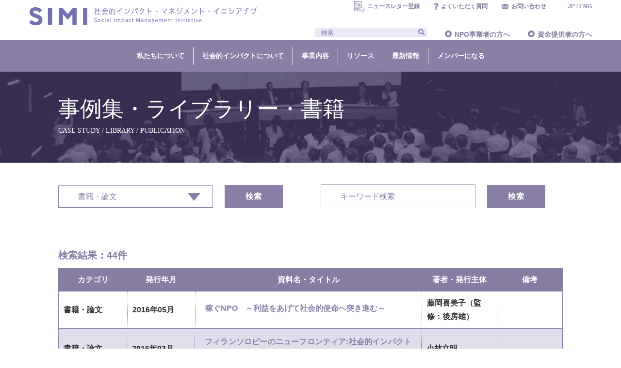

--- FILE ---
content_type: text/html; charset=UTF-8
request_url: https://simi.or.jp/case_study-cat/books_articles
body_size: 15668
content:
<!doctype html>
<html lang="ja">
<head>
<meta charset="UTF-8">
<meta name="viewport" content="width=device-width, initial-scale=1">
<title>SIMI 社会的インパクト・マネジメント・イニシアチブ</title>
<link href="https://simi.or.jp/wp-content/themes/simi/css/reset.css" rel="stylesheet" type="text/css">
<link rel="stylesheet" type="text/css" href="https://simi.or.jp/wp-content/themes/simi/css/bootstrap.min.css" />
<link rel="stylesheet" type="text/css" href="/wp-content/themes/simi/css/accordion.min.css" />
<link rel="stylesheet" type="text/css" href="https://simi.or.jp/wp-content/themes/simi/style.css?20220412" />
<link rel="stylesheet" type="text/css" href="https://simi.or.jp/wp-content/themes/simi/css/pages.css?20220107" />
<script src="//ajax.googleapis.com/ajax/libs/jquery/1.12.4/jquery.min.js"></script>
<script type="text/javascript" src="https://simi.or.jp/wp-content/themes/simi/js/bootstrap.min.js"></script>
<script type="text/javascript" src="https://simi.or.jp/wp-content/themes/simi/js/accordion.min.js"></script>
<link rel="stylesheet" href="//use.fontawesome.com/releases/v5.6.4/css/all.css">
<script>
(function(i,s,o,g,r,a,m){i['GoogleAnalyticsObject']=r;i[r]=i[r]||function(){
(i[r].q=i[r].q||[]).push(arguments)},i[r].l=1*new Date();a=s.createElement(o),
m=s.getElementsByTagName(o)[0];a.async=1;a.src=g;m.parentNode.insertBefore(a,m)
})(window,document,'script','https://www.google-analytics.com/analytics.js','ga');

ga('create', 'UA-79502525-1', 'auto');
ga('send', 'pageview');

</script>

<meta name='robots' content='max-image-preview:large' />
<link rel='dns-prefetch' href='//s.w.org' />
<link rel="alternate" type="application/rss+xml" title="SIMI 社会的インパクト・マネジメント・イニシアチブ &raquo; 書籍・論文 カテゴリー のフィード" href="https://simi.or.jp/case_study-cat/books_articles/feed" />
		<script type="text/javascript">
			window._wpemojiSettings = {"baseUrl":"https:\/\/s.w.org\/images\/core\/emoji\/13.0.1\/72x72\/","ext":".png","svgUrl":"https:\/\/s.w.org\/images\/core\/emoji\/13.0.1\/svg\/","svgExt":".svg","source":{"concatemoji":"https:\/\/simi.or.jp\/wp-includes\/js\/wp-emoji-release.min.js?ver=5.7.14"}};
			!function(e,a,t){var n,r,o,i=a.createElement("canvas"),p=i.getContext&&i.getContext("2d");function s(e,t){var a=String.fromCharCode;p.clearRect(0,0,i.width,i.height),p.fillText(a.apply(this,e),0,0);e=i.toDataURL();return p.clearRect(0,0,i.width,i.height),p.fillText(a.apply(this,t),0,0),e===i.toDataURL()}function c(e){var t=a.createElement("script");t.src=e,t.defer=t.type="text/javascript",a.getElementsByTagName("head")[0].appendChild(t)}for(o=Array("flag","emoji"),t.supports={everything:!0,everythingExceptFlag:!0},r=0;r<o.length;r++)t.supports[o[r]]=function(e){if(!p||!p.fillText)return!1;switch(p.textBaseline="top",p.font="600 32px Arial",e){case"flag":return s([127987,65039,8205,9895,65039],[127987,65039,8203,9895,65039])?!1:!s([55356,56826,55356,56819],[55356,56826,8203,55356,56819])&&!s([55356,57332,56128,56423,56128,56418,56128,56421,56128,56430,56128,56423,56128,56447],[55356,57332,8203,56128,56423,8203,56128,56418,8203,56128,56421,8203,56128,56430,8203,56128,56423,8203,56128,56447]);case"emoji":return!s([55357,56424,8205,55356,57212],[55357,56424,8203,55356,57212])}return!1}(o[r]),t.supports.everything=t.supports.everything&&t.supports[o[r]],"flag"!==o[r]&&(t.supports.everythingExceptFlag=t.supports.everythingExceptFlag&&t.supports[o[r]]);t.supports.everythingExceptFlag=t.supports.everythingExceptFlag&&!t.supports.flag,t.DOMReady=!1,t.readyCallback=function(){t.DOMReady=!0},t.supports.everything||(n=function(){t.readyCallback()},a.addEventListener?(a.addEventListener("DOMContentLoaded",n,!1),e.addEventListener("load",n,!1)):(e.attachEvent("onload",n),a.attachEvent("onreadystatechange",function(){"complete"===a.readyState&&t.readyCallback()})),(n=t.source||{}).concatemoji?c(n.concatemoji):n.wpemoji&&n.twemoji&&(c(n.twemoji),c(n.wpemoji)))}(window,document,window._wpemojiSettings);
		</script>
		<style type="text/css">
img.wp-smiley,
img.emoji {
	display: inline !important;
	border: none !important;
	box-shadow: none !important;
	height: 1em !important;
	width: 1em !important;
	margin: 0 .07em !important;
	vertical-align: -0.1em !important;
	background: none !important;
	padding: 0 !important;
}
</style>
	<link rel='stylesheet' id='wp-block-library-css'  href='https://simi.or.jp/wp-includes/css/dist/block-library/style.min.css?ver=5.7.14' type='text/css' media='all' />
<link rel='stylesheet' id='contact-form-7-css'  href='https://simi.or.jp/wp-content/plugins/contact-form-7/includes/css/styles.css?ver=5.5.6' type='text/css' media='all' />
<link rel='stylesheet' id='wpdm-fonticon-css'  href='https://simi.or.jp/wp-content/plugins/download-manager/assets/wpdm-iconfont/css/wpdm-icons.css?ver=5.7.14' type='text/css' media='all' />
<link rel='stylesheet' id='wpdm-front-css'  href='https://simi.or.jp/wp-content/plugins/download-manager/assets/css/front.min.css?ver=3.3.46' type='text/css' media='all' />
<link rel='stylesheet' id='wpdm-front-dark-css'  href='https://simi.or.jp/wp-content/plugins/download-manager/assets/css/front-dark.min.css?ver=3.3.46' type='text/css' media='all' />
<link rel='stylesheet' id='searchandfilter-css'  href='https://simi.or.jp/wp-content/plugins/search-filter/style.css?ver=1' type='text/css' media='all' />
<link rel='stylesheet' id='wp-pagenavi-css'  href='https://simi.or.jp/wp-content/plugins/wp-pagenavi/pagenavi-css.css?ver=2.70' type='text/css' media='all' />
<script type='text/javascript' src='https://simi.or.jp/wp-includes/js/jquery/jquery.min.js?ver=3.5.1' id='jquery-core-js'></script>
<script type='text/javascript' src='https://simi.or.jp/wp-includes/js/jquery/jquery-migrate.min.js?ver=3.3.2' id='jquery-migrate-js'></script>
<script type='text/javascript' src='https://simi.or.jp/wp-content/plugins/download-manager/assets/js/wpdm.min.js?ver=5.7.14' id='wpdm-frontend-js-js'></script>
<script type='text/javascript' id='wpdm-frontjs-js-extra'>
/* <![CDATA[ */
var wpdm_url = {"home":"https:\/\/simi.or.jp\/","site":"https:\/\/simi.or.jp\/","ajax":"https:\/\/simi.or.jp\/wp-admin\/admin-ajax.php"};
var wpdm_js = {"spinner":"<i class=\"wpdm-icon wpdm-sun wpdm-spin\"><\/i>","client_id":"69683b67274fe84c02647b970edb02d2"};
var wpdm_strings = {"pass_var":"\u30d1\u30b9\u30ef\u30fc\u30c9\u78ba\u8a8d\u5b8c\u4e86 !","pass_var_q":"\u30c0\u30a6\u30f3\u30ed\u30fc\u30c9\u3092\u958b\u59cb\u3059\u308b\u306b\u306f\u3001\u6b21\u306e\u30dc\u30bf\u30f3\u3092\u30af\u30ea\u30c3\u30af\u3057\u3066\u304f\u3060\u3055\u3044\u3002","start_dl":"\u30c0\u30a6\u30f3\u30ed\u30fc\u30c9\u958b\u59cb"};
/* ]]> */
</script>
<script type='text/javascript' src='https://simi.or.jp/wp-content/plugins/download-manager/assets/js/front.min.js?ver=3.3.46' id='wpdm-frontjs-js'></script>
<link rel="https://api.w.org/" href="https://simi.or.jp/wp-json/" /><link rel="alternate" type="application/json" href="https://simi.or.jp/wp-json/wp/v2/case_study-cat/350" /><link rel="EditURI" type="application/rsd+xml" title="RSD" href="https://simi.or.jp/xmlrpc.php?rsd" />
<link rel="wlwmanifest" type="application/wlwmanifest+xml" href="https://simi.or.jp/wp-includes/wlwmanifest.xml" /> 
<meta name="generator" content="WordPress 5.7.14" />
<link rel="apple-touch-icon" sizes="76x76" href="/wp-content/uploads/fbrfg/apple-touch-icon.png">
<link rel="icon" type="image/png" sizes="32x32" href="/wp-content/uploads/fbrfg/favicon-32x32.png">
<link rel="icon" type="image/png" sizes="16x16" href="/wp-content/uploads/fbrfg/favicon-16x16.png">
<link rel="manifest" href="/wp-content/uploads/fbrfg/site.webmanifest">
<link rel="shortcut icon" href="/wp-content/uploads/fbrfg/favicon.ico">
<meta name="msapplication-TileColor" content="#da532c">
<meta name="msapplication-config" content="/wp-content/uploads/fbrfg/browserconfig.xml">
<meta name="theme-color" content="#ffffff"><style>
      #top .top-header .top-header-image {
          background-image: url(https://simi.or.jp/wp-content/uploads/2025/03/TOP-banner_PC.png) !important;
      }
      @media screen and (max-width: 480px) {
          #top .top-header .top-header-image {
              background-image: url(https://simi.or.jp/wp-content/uploads/2025/03/TOP-banner_SP.png) !important;
              padding-top: 100%;
          }
      }
  </style><meta name="generator" content="WordPress Download Manager 3.3.46" />
                <style>
        /* WPDM Link Template Styles */        </style>
                <style>

            :root {
                --color-primary: #4a8eff;
                --color-primary-rgb: 74, 142, 255;
                --color-primary-hover: #5998ff;
                --color-primary-active: #3281ff;
                --clr-sec: #6c757d;
                --clr-sec-rgb: 108, 117, 125;
                --clr-sec-hover: #6c757d;
                --clr-sec-active: #6c757d;
                --color-secondary: #6c757d;
                --color-secondary-rgb: 108, 117, 125;
                --color-secondary-hover: #6c757d;
                --color-secondary-active: #6c757d;
                --color-success: #018e11;
                --color-success-rgb: 1, 142, 17;
                --color-success-hover: #0aad01;
                --color-success-active: #0c8c01;
                --color-info: #2CA8FF;
                --color-info-rgb: 44, 168, 255;
                --color-info-hover: #2CA8FF;
                --color-info-active: #2CA8FF;
                --color-warning: #FFB236;
                --color-warning-rgb: 255, 178, 54;
                --color-warning-hover: #FFB236;
                --color-warning-active: #FFB236;
                --color-danger: #ff5062;
                --color-danger-rgb: 255, 80, 98;
                --color-danger-hover: #ff5062;
                --color-danger-active: #ff5062;
                --color-green: #30b570;
                --color-blue: #0073ff;
                --color-purple: #8557D3;
                --color-red: #ff5062;
                --color-muted: rgba(69, 89, 122, 0.6);
                --wpdm-font: "Rubik", -apple-system, BlinkMacSystemFont, "Segoe UI", Roboto, Helvetica, Arial, sans-serif, "Apple Color Emoji", "Segoe UI Emoji", "Segoe UI Symbol";
            }

            .wpdm-download-link.btn.btn-primary.btn-sm {
                border-radius: 4px;
            }


        </style>
        </head>

<body data-rsssl=1 id="top" class="archive tax-case_study-cat term-books_articles term-350">

  <header>
		<div class="header-inner">
			<div class="wrap-lg space-between">
				<h1><a href="https://simi.or.jp"><img src="https://simi.or.jp/wp-content/themes/simi/images/common/logo.svg" alt="SIMI 社会的インパクト・マネジメント・イニシアチブ"></a></h1>
			<div class="inner-right">
				<ul class="nav-top">
          <li><a href="http://eepurl.com/hwIYuH" target="_target" rel="noopener">ニュースレター登録</a></li>
					<li><a href="https://simi.or.jp/faq">よくいただく質問</a></li>
					<li><a href="https://simi.or.jp/contact">お問い合わせ</a></li>
					<li><a href="/">JP</a> / <a href="https://simi.or.jp/en">ENG</a></li>
				</ul>
				<ul class="nav-under space-between">
					<li class="input-group">
            <form role="search" method="get" id="searchform" action="https://simi.or.jp/">
	<div><label class="screen-reader-text" for="s"></label>
		<input type="text" value="" name="s" id="s" placeholder="検索" class="form-control"/>
		<input type="hidden" value="slider-images" name="post_type" id="post_type">
// 		<input type="submit" id="searchsubmit" class="input-group-btn" value="" />
		<button id="src_btn" type="submit"><i class="fas fa-search"></i></button>
	</div>
</form>
					</li>
					<li><a href="https://simi.or.jp/for_npo" class="round-btn">NPO事業者の方へ</a></li>
					<li><a href="https://simi.or.jp/for_funders" class="round-btn">資金提供者の方へ</a></li>
					<!--<li><a href="https://simi.or.jp/for_company" class="round-btn">企業の方へ</a></li>-->
				</ul>
			</div>
			</div>
		</div>

		<nav class="navbar navbar-expand-lg navbar-light">

			<h1 class="nav-sp"><a href="https://simi.or.jp"><img src="https://simi.or.jp/wp-content/themes/simi/images/common/logo.svg" alt="SIMI 社会的インパクト・マネジメント・イニシアチブ"></a></h1>
		  <button class="navbar-toggler" type="button" data-toggle="collapse" data-target="#navbarNavDropdown" aria-controls="navbarNavDropdown" aria-expanded="false" aria-label="Toggle navigation">
		    <span class="navbar-toggler-icon"></span>
		  </button>
		  <div class="collapse navbar-collapse wrap space-around" id="navbarNavDropdown">
				<ul class="nav-sp navbar-nav">
					<li class="input-group nav-item">
            <form role="search" method="get" id="searchform" action="https://simi.or.jp/">
	<div><label class="screen-reader-text" for="s"></label>
		<input type="text" value="" name="s" id="s" placeholder="検索" class="form-control"/>
		<input type="hidden" value="slider-images" name="post_type" id="post_type">
// 		<input type="submit" id="searchsubmit" class="input-group-btn" value="" />
		<button id="src_btn" type="submit"><i class="fas fa-search"></i></button>
	</div>
</form>
					</li>
				</ul>

		    <ul class="navbar-nav">
					<li class="pc-logo"><a href="https://simi.or.jp"><img src="https://simi.or.jp/wp-content/themes/simi/images/common/logo_white.svg" alt="SIMI 社会的インパクト・マネジメント・イニシアチブ"></a></li>

          <li class="nav-item dropdown">
						<a class="nav-link dropdown-toggle" href="https://simi.or.jp/about" id="navbarDropdownMenuLink" role="button" data-toggle="dropdown" aria-haspopup="true" aria-expanded="false">私たちについて</a>
            <div class="dropdown-menu" aria-labelledby="navbarDropdownMenuLink">
              <a class="dropdown-item round-btn-w" href="https://simi.or.jp/about/purpose">ビジョン・設立趣旨</a>
              <a class="dropdown-item round-btn-w" href="https://simi.or.jp/about/group">団体概要</a>
              <a class="dropdown-item round-btn-w" href="https://simi.or.jp/social_impact/guidance">インパクト志向宣言</a>
              <a class="dropdown-item round-btn-w" href="https://simi.or.jp/about/achievement">事業実績</a>
            </div>
          </li>

          <li class="nav-item dropdown">
						<a class="nav-link dropdown-toggle" href="https://simi.or.jp/social_impact" id="navbarDropdownMenuLink" role="button" data-toggle="dropdown" aria-haspopup="true" aria-expanded="false">社会的インパクトについて</a>
		        <div class="dropdown-menu" aria-labelledby="navbarDropdownMenuLink">
              <a class="dropdown-item round-btn-w" href="https://simi.or.jp/social_impact/about">社会的インパクトとは</a>
		          <a class="dropdown-item round-btn-w" href="https://simi.or.jp/social_impact/management">社会的インパクト・マネジメントとは</a>
		          <a class="dropdown-item round-btn-w" href="https://simi.or.jp/social_impact/evaluation">社会的インパクト評価とは</a>
							<a class="dropdown-item round-btn-w" href="https://simi.or.jp/social_impact/investment">社会的インパクト投資とは</a>
							<a class="dropdown-item round-btn-w" href="https://simi.or.jp/social_impact/social_impact_faq">社会的インパクトFAQ</a>
              <a class="dropdown-item round-btn-w" href="https://simi.or.jp/info/1023">用語集</a>
		        </div>
		      </li>

          <li class="nav-item dropdown">
						<a class="nav-link dropdown-toggle" href="https://simi.or.jp/about/activities" id="navbarDropdownMenuLink" role="button" data-toggle="dropdown" aria-haspopup="true" aria-expanded="false">事業内容</a>
            <div class="dropdown-menu" aria-labelledby="navbarDropdownMenuLink">
              <a class="dropdown-item round-btn-w" href="https://simi.or.jp/about/activities">事業紹介</a>
              <a class="dropdown-item round-btn-w" href="https://simi.or.jp/grc/">グローバルリソースセンター（GRC）</a>
							<a class="dropdown-item round-btn-w" href="https://simi.or.jp/social_impact_day">Social Impact Day</a>
							<!-- <a class="dropdown-item round-btn-w" href="https://simi.or.jp/award">アワード</a> -->
              <a class="dropdown-item round-btn-w" href="https://simi.or.jp/support/advisor_evaluator">アドバイザー・評価者紹介</a>
              <a class="dropdown-item round-btn-w" href="https://simi.or.jp/support/training_operator">研修サービス紹介</a>
            </div>
		      </li>

          <li class="nav-item dropdown">
           <a class="nav-link dropdown-toggle" href="https://simi.or.jp/tool" id="navbarDropdownMenuLink" role="button" data-toggle="dropdown" aria-haspopup="true" aria-expanded="false">リソース</a>
           <div class="dropdown-menu" aria-labelledby="navbarDropdownMenuLink">
             <a class="dropdown-item round-btn-w" href="https://simi.or.jp/tool/practice_guide">ガイドライン</a>
             <a class="dropdown-item round-btn-w" href="https://simi.or.jp/tool/logic_model">ロジックモデル解説</a>
             <a class="dropdown-item round-btn-w" href="https://simi.or.jp/tool/outcome_indicators_db">アウトカム指標データベース</a>
			    <a class="dropdown-item round-btn-w" href="https://simi.or.jp/tool/movie">超入門シリーズ動画</a>
             <a class="dropdown-item round-btn-w" href="https://simi.or.jp/category/info-case">事例紹介</a>
             <a class="dropdown-item round-btn-w" href="https://simi.or.jp/case_studys">資料集</a>
             <a class="dropdown-item round-btn-w" href="https://simi.or.jp/tool/tool-set">PDF版資料</a>
           </div>
         </li>

         <li class="nav-item dropdown">
          <a class="nav-link dropdown-toggle" href="https://simi.or.jp/category/info-simi-news" id="navbarDropdownMenuLink" role="button" data-toggle="dropdown" aria-haspopup="true" aria-expanded="false">最新情報</a>
          <div class="dropdown-menu" aria-labelledby="navbarDropdownMenuLink">
            <a class="dropdown-item round-btn-w" href="https://simi.or.jp/category/info-simi-news">お知らせ</a>
            <a class="dropdown-item round-btn-w" href="https://simi.or.jp/impact_trend">国内・海外の潮流</a>
          </div>
        </li>

        <li class="nav-item dropdown">
					<a class="nav-link" href="https://simi.or.jp/about/member">メンバーになる</a>
		     </li>

				<ul class="nav-sp navbar-nav">
					<li class="nav-item"><a href="https://simi.or.jp/for_npo" class="nav-link">NPO事業者の方へ</a></li>
					<li class="nav-item"><a href="https://simi.or.jp/for_funders" class="nav-link">資金提供者の方へ</a></li>
					<li class="nav-item"><a href="https://simi.or.jp/for_company" class="nav-link">企業の方へ</a></li>
					<li class="nav-item"><a href="https://simi.or.jp/faq" class="nav-link">よくいただく質問</a></li>
					<li class="nav-item"><a href="https://simi.or.jp/contact" class="nav-link">お問い合わせ</a></li>
					<li class="nav-item nav-language"><a href="https://simi.or.jp" class="nav-link">日本語</a> / <a href="https://simi.or.jp/en" class="nav-link">ENGLISH</a></li>
					<!--<li class="nav-item"><a href="#" class="nav-link">会員ページ</a></li>-->
					<li class="nav-item"><a href="http://eepurl.com/hwIYuH" target="_blank" class="nav-link">ニュースレター登録</a></li>
					<li class="nav-item"><a href="#" class="nav-link">サイトマップ</a></li>
				</ul>
		  </div>
		</nav>
	</header>


<!-- ツール・アウトカム指標 -->
  

	<article class="main clp info">
    <section class="page-title">
     <div class="wrap">
      <h2>事例集・ライブラリー・書籍<span>CASE STUDY / LIBRARY / PUBLICATION</span></h2>
     </div>
    </section>

  <section class="wrap cont clp-category align-items-center">
			<div class="left-search">
				
				<form action="https://simi.or.jp" method="get" class="searchandfilter">
					<div>
						<ul>
							<li>
								<select  name='case_study-cat' id='ofcase_study-cat' class='postform' >
									<option value='0'>すべて</option>
									<option value="case_report" >事例・インパクトレポート</option><option value="reference_site" >参考サイト</option><option value="guideline" >各種ガイドライン</option><option value="books_articles" selected>書籍・論文</option><option value="research_report" >調査報告書・レポート</option>								</select></li>
								<li>
									<a href="https://simi.or.jp/case_studys" id="search-btn" class="btn_submit">検索</a>
								</li>
							</ul>
						</div>
				</form>
			</div>
			<div class="right-search">
	      <form id="form" class="" action="https://simi.or.jp/" method="get">
	        <p class="clp-input"><input class="search__txt" name="s" type="text" placeholder="キーワード検索"/></p>
	        <input type="hidden" name="post_type" value="case_study">
	        <button type="submit" class="btn_submit">検索</button>
	      </form>
	      <!-- 
				<form action="" method="post" class="searchandfilter">
					<div><input type="hidden" name="ofpost_types[]" value="case_study" /><ul><li><input type="text" name="ofsearch" placeholder="キーワード検索" value=""></li><li><input type="hidden" id="_searchandfilter_nonce" name="_searchandfilter_nonce" value="cc322c9b5b" /><input type="hidden" name="_wp_http_referer" value="/case_study-cat/books_articles" /><input type="hidden" name="ofsubmitted" value="1"><input type="submit" value="検索"></li></ul></div></form> -->
	    </div>
		</section>

		<script>
			jQuery(function($){
				var selected = '';
				$('#ofcase_study-cat').change(function(){
					var selected = $(this).val();
					console.log(selected);
					if(selected != 0){
						var url = 'https://simi.or.jp/case_study-cat/' + selected;
						$('#search-btn').attr('href', url);
					} else {
						$('#search-btn').attr('href', 'https://simi.or.jp/case_studys');
					}
				});
		// 		window.addEventListener('DOMContentLoaded', function(e){
  	// 		document.querySelector('#ofcase_study-cat').addEventListener('submit',function(e){
    // 			var t=e.target;
		// 			var url = '';
    // 			e.preventDefault();

		// 			if(selected === '0'){
		// 				var url = t.getAttribute('action')+ 'case_studys';
		// 			} else {
		// 				var url=t.getAttribute('action')+t.querySelector('select').value;
		// 				location.href=url+'&post_type=case_study';
		// 			}
  	// 	});
		// });

			})
		</script>

    <section class="wrap cont clp-list">
						<p class="clp-listItem-num">検索結果：44件</p>
     <ul class="clear">
			 <!--  -->
			         <li class="clp-listItem cat-seminar">
         <div class="clp-listItem-hd books_articles">
			 <!-- 20200606修正後 ここから-->
        <!-- <p class="clp-hd-cat"><span>カテゴリー：</span>
          <a href="https://simi.or.jp/case_study-cat/books_articles">書籍・論文</a>        </p>

        <p class="clp-hd-cat">
                  </p>

        <p class="clp-hd-tag">
                  </p> -->
        <!-- 20200606修正後 ここまで-->
          <!-- <p class="clp-hd-tag"></p> -->
         <!-- </div> -->
         <table border="0" cellspacing="0" class="pc">
					<tr class="clp-head">
            <td>カテゴリ</td>
            <td>発行年月</td>
						<td>資料名・タイトル</td>
						<td>著者・発行主体</td>
						<td>備考</td>
          </tr>
					<tr class="clp-head">
            <td>
							<a href="https://simi.or.jp/case_study-cat/books_articles">書籍・論文</a>						</td>
            <td>2016年05月</td>
						<td>
									              <div class="book-lineBox">
		                		                <p class="book-line"><a href="https://www.amazon.co.jp/%E7%A8%BC%E3%81%90NPO~%E5%88%A9%E7%9B%8A%E3%82%92%E3%81%82%E3%81%92%E3%81%A6%E7%A4%BE%E4%BC%9A%E7%9A%84%E4%BD%BF%E5%91%BD%E3%81%B8%E7%AA%81%E3%81%8D%E9%80%B2%E3%82%80~-%E8%97%A4%E5%B2%A1-%E5%96%9C%E7%BE%8E%E5%AD%90/dp/4778203224" target="_blank" rel="nofollow">稼ぐNPO　～利益をあげて社会的使命へ突き進む～</a></p>
		                		              </div>
		           							 						</td>
						<td>
              藤岡喜美子（監修：後房雄）						</td>
						<td>
													</td>
          </tr>
         </table>

				 <table border="0" cellspacing="0" class="sp">
					<tr>
						<td>カテゴリー</td>
            <td>
							<a href="https://simi.or.jp/case_study-cat/books_articles">書籍・論文</a>						</td>
					</tr>
					<tr>
						<td>発行年月</td>
            <td>2016年05月</td>
					</tr>
					<tr>
						<td>資料名・タイトル</td>
						<td>
									              <div class="book-lineBox">
		                		                <p class="book-line"><a href="https://www.amazon.co.jp/%E7%A8%BC%E3%81%90NPO~%E5%88%A9%E7%9B%8A%E3%82%92%E3%81%82%E3%81%92%E3%81%A6%E7%A4%BE%E4%BC%9A%E7%9A%84%E4%BD%BF%E5%91%BD%E3%81%B8%E7%AA%81%E3%81%8D%E9%80%B2%E3%82%80~-%E8%97%A4%E5%B2%A1-%E5%96%9C%E7%BE%8E%E5%AD%90/dp/4778203224" target="_blank" rel="nofollow">稼ぐNPO　～利益をあげて社会的使命へ突き進む～</a></p>
		                		              </div>
		           							 						</td>
					</tr>
					<tr>
						<td>著者・発行主体</td>
						<td>
              藤岡喜美子（監修：後房雄）						</td>
					</tr>
					<tr>
						<td>備考</td>
						<td>
													</td>
          </tr>
         </table>
				 </div>
        </li>
			        <li class="clp-listItem cat-seminar">
         <div class="clp-listItem-hd books_articles">
			 <!-- 20200606修正後 ここから-->
        <!-- <p class="clp-hd-cat"><span>カテゴリー：</span>
          <a href="https://simi.or.jp/case_study-cat/books_articles">書籍・論文</a>        </p>

        <p class="clp-hd-cat">
          <span>分類：</span><a href="https://simi.or.jp/library_field/lib-book">書籍</a>        </p>

        <p class="clp-hd-tag">
                  </p> -->
        <!-- 20200606修正後 ここまで-->
          <!-- <p class="clp-hd-tag"></p> -->
         <!-- </div> -->
         <table border="0" cellspacing="0" class="pc">
					<tr class="clp-head">
            <td>カテゴリ</td>
            <td>発行年月</td>
						<td>資料名・タイトル</td>
						<td>著者・発行主体</td>
						<td>備考</td>
          </tr>
					<tr class="clp-head">
            <td>
							<a href="https://simi.or.jp/case_study-cat/books_articles">書籍・論文</a>						</td>
            <td>2016年03月</td>
						<td>
									              <div class="book-lineBox">
		                		                <p class="book-line"><a href="https://www.amazon.co.jp/%E3%83%95%E3%82%A3%E3%83%A9%E3%83%B3%E3%82%BD%E3%83%AD%E3%83%94%E3%83%BC%E3%81%AE%E3%83%8B%E3%83%A5%E3%83%BC%E3%83%95%E3%83%AD%E3%83%B3%E3%83%86%E3%82%A3%E3%82%A2-%E7%A4%BE%E4%BC%9A%E7%9A%84%E3%82%A4%E3%83%B3%E3%83%91%E3%82%AF%E3%83%88%E6%8A%95%E8%B3%87%E3%81%AE%E6%96%B0%E3%81%9F%E3%81%AA%E6%89%8B%E6%B3%95%E3%81%A8%E8%AA%B2%E9%A1%8C-L%E3%83%BBM%E3%83%BB%E3%82%B5%E3%83%A9%E3%83%A2%E3%83%B3/dp/4623074455?ie=UTF8&dpID=419kWP5c1%2BL&dpSrc=sims&preST=_AC_UL160_SR109%2C160_&refRID=1P60WE1CRS24596PPMTV&ref_=pd_sim_14_2" target="_blank" rel="nofollow">フィランソロピーのニューフロンティア:社会的インパクト投資の新たな手法と課題</a></p>
		                		              </div>
		           							 						</td>
						<td>
              小林立明						</td>
						<td>
													</td>
          </tr>
         </table>

				 <table border="0" cellspacing="0" class="sp">
					<tr>
						<td>カテゴリー</td>
            <td>
							<a href="https://simi.or.jp/case_study-cat/books_articles">書籍・論文</a>						</td>
					</tr>
					<tr>
						<td>発行年月</td>
            <td>2016年03月</td>
					</tr>
					<tr>
						<td>資料名・タイトル</td>
						<td>
									              <div class="book-lineBox">
		                		                <p class="book-line"><a href="https://www.amazon.co.jp/%E3%83%95%E3%82%A3%E3%83%A9%E3%83%B3%E3%82%BD%E3%83%AD%E3%83%94%E3%83%BC%E3%81%AE%E3%83%8B%E3%83%A5%E3%83%BC%E3%83%95%E3%83%AD%E3%83%B3%E3%83%86%E3%82%A3%E3%82%A2-%E7%A4%BE%E4%BC%9A%E7%9A%84%E3%82%A4%E3%83%B3%E3%83%91%E3%82%AF%E3%83%88%E6%8A%95%E8%B3%87%E3%81%AE%E6%96%B0%E3%81%9F%E3%81%AA%E6%89%8B%E6%B3%95%E3%81%A8%E8%AA%B2%E9%A1%8C-L%E3%83%BBM%E3%83%BB%E3%82%B5%E3%83%A9%E3%83%A2%E3%83%B3/dp/4623074455?ie=UTF8&dpID=419kWP5c1%2BL&dpSrc=sims&preST=_AC_UL160_SR109%2C160_&refRID=1P60WE1CRS24596PPMTV&ref_=pd_sim_14_2" target="_blank" rel="nofollow">フィランソロピーのニューフロンティア:社会的インパクト投資の新たな手法と課題</a></p>
		                		              </div>
		           							 						</td>
					</tr>
					<tr>
						<td>著者・発行主体</td>
						<td>
              小林立明						</td>
					</tr>
					<tr>
						<td>備考</td>
						<td>
													</td>
          </tr>
         </table>
				 </div>
        </li>
			        <li class="clp-listItem cat-seminar">
         <div class="clp-listItem-hd books_articles">
			 <!-- 20200606修正後 ここから-->
        <!-- <p class="clp-hd-cat"><span>カテゴリー：</span>
          <a href="https://simi.or.jp/case_study-cat/books_articles">書籍・論文</a>        </p>

        <p class="clp-hd-cat">
          <span>分類：</span><a href="https://simi.or.jp/library_field/lib-book">書籍</a>        </p>

        <p class="clp-hd-tag">
                  </p> -->
        <!-- 20200606修正後 ここまで-->
          <!-- <p class="clp-hd-tag"></p> -->
         <!-- </div> -->
         <table border="0" cellspacing="0" class="pc">
					<tr class="clp-head">
            <td>カテゴリ</td>
            <td>発行年月</td>
						<td>資料名・タイトル</td>
						<td>著者・発行主体</td>
						<td>備考</td>
          </tr>
					<tr class="clp-head">
            <td>
							<a href="https://simi.or.jp/case_study-cat/books_articles">書籍・論文</a>						</td>
            <td>2015年10月</td>
						<td>
									              <div class="book-lineBox">
		                		                <p class="book-line"><a href="https://www.amazon.co.jp/%E7%A4%BE%E4%BC%9A%E7%9A%84%E3%82%A4%E3%83%B3%E3%83%91%E3%82%AF%E3%83%88%E3%81%A8%E3%81%AF%E4%BD%95%E3%81%8B%E2%80%95%E2%80%95%E7%A4%BE%E4%BC%9A%E5%A4%89%E9%9D%A9%E3%81%AE%E3%81%9F%E3%82%81%E3%81%AE%E6%8A%95%E8%B3%87%E3%83%BB%E8%A9%95%E4%BE%A1%E3%83%BB%E4%BA%8B%E6%A5%AD%E6%88%A6%E7%95%A5%E3%82%AC%E3%82%A4%E3%83%89-%E3%83%9E%E3%83%BC%E3%82%AF%E3%83%BBJ%E3%83%BB%E3%82%A8%E3%83%97%E3%82%B9%E3%82%BF%E3%82%A4%E3%83%B3/dp/4862762077?ie=UTF8&*Version*=1&*entries*=0" target="_blank" rel="nofollow">社会的インパクトとは何か――社会変革のための投資・評価・事業戦略ガイド</a></p>
		                		              </div>
		           							 						</td>
						<td>
              （監修）鵜尾雅隆、鴨崎貴泰						</td>
						<td>
													</td>
          </tr>
         </table>

				 <table border="0" cellspacing="0" class="sp">
					<tr>
						<td>カテゴリー</td>
            <td>
							<a href="https://simi.or.jp/case_study-cat/books_articles">書籍・論文</a>						</td>
					</tr>
					<tr>
						<td>発行年月</td>
            <td>2015年10月</td>
					</tr>
					<tr>
						<td>資料名・タイトル</td>
						<td>
									              <div class="book-lineBox">
		                		                <p class="book-line"><a href="https://www.amazon.co.jp/%E7%A4%BE%E4%BC%9A%E7%9A%84%E3%82%A4%E3%83%B3%E3%83%91%E3%82%AF%E3%83%88%E3%81%A8%E3%81%AF%E4%BD%95%E3%81%8B%E2%80%95%E2%80%95%E7%A4%BE%E4%BC%9A%E5%A4%89%E9%9D%A9%E3%81%AE%E3%81%9F%E3%82%81%E3%81%AE%E6%8A%95%E8%B3%87%E3%83%BB%E8%A9%95%E4%BE%A1%E3%83%BB%E4%BA%8B%E6%A5%AD%E6%88%A6%E7%95%A5%E3%82%AC%E3%82%A4%E3%83%89-%E3%83%9E%E3%83%BC%E3%82%AF%E3%83%BBJ%E3%83%BB%E3%82%A8%E3%83%97%E3%82%B9%E3%82%BF%E3%82%A4%E3%83%B3/dp/4862762077?ie=UTF8&*Version*=1&*entries*=0" target="_blank" rel="nofollow">社会的インパクトとは何か――社会変革のための投資・評価・事業戦略ガイド</a></p>
		                		              </div>
		           							 						</td>
					</tr>
					<tr>
						<td>著者・発行主体</td>
						<td>
              （監修）鵜尾雅隆、鴨崎貴泰						</td>
					</tr>
					<tr>
						<td>備考</td>
						<td>
													</td>
          </tr>
         </table>
				 </div>
        </li>
			        <li class="clp-listItem cat-seminar">
         <div class="clp-listItem-hd books_articles">
			 <!-- 20200606修正後 ここから-->
        <!-- <p class="clp-hd-cat"><span>カテゴリー：</span>
          <a href="https://simi.or.jp/case_study-cat/books_articles">書籍・論文</a>        </p>

        <p class="clp-hd-cat">
          <span>分類：</span><a href="https://simi.or.jp/library_field/lib-book">書籍</a>        </p>

        <p class="clp-hd-tag">
                  </p> -->
        <!-- 20200606修正後 ここまで-->
          <!-- <p class="clp-hd-tag"></p> -->
         <!-- </div> -->
         <table border="0" cellspacing="0" class="pc">
					<tr class="clp-head">
            <td>カテゴリ</td>
            <td>発行年月</td>
						<td>資料名・タイトル</td>
						<td>著者・発行主体</td>
						<td>備考</td>
          </tr>
					<tr class="clp-head">
            <td>
							<a href="https://simi.or.jp/case_study-cat/books_articles">書籍・論文</a>						</td>
            <td>2014年12月</td>
						<td>
									              <div class="book-lineBox">
		                		                <p class="book-line"><a href="https://www.amazon.co.jp/%E7%A4%BE%E4%BC%9A%E3%82%A4%E3%83%8E%E3%83%99%E3%83%BC%E3%82%B7%E3%83%A7%E3%83%B3%E3%81%AE%E7%A7%91%E5%AD%A6-%E6%94%BF%E7%AD%96%E3%83%9E%E3%83%BC%E3%82%B1%E3%83%86%E3%82%A3%E3%83%B3%E3%82%B0%E3%83%BBSROI%E3%83%BB%E8%A8%8E%E8%AB%96%E5%9E%8B%E4%B8%96%E8%AB%96%E8%AA%BF%E6%9F%BB-%E9%AB%98%E6%A9%8B-%E6%AD%A6%E4%BF%8A/dp/4326602716?ie=UTF8&*Version*=1&*entries*=0" target="_blank" rel="nofollow">社会イノベーションの科学: 政策マーケティング・SROI・討論型世論調査</a></p>
		                		              </div>
		           							 						</td>
						<td>
              高橋武俊、伊藤健、杉田一真、白川展之、玉村雅敏						</td>
						<td>
													</td>
          </tr>
         </table>

				 <table border="0" cellspacing="0" class="sp">
					<tr>
						<td>カテゴリー</td>
            <td>
							<a href="https://simi.or.jp/case_study-cat/books_articles">書籍・論文</a>						</td>
					</tr>
					<tr>
						<td>発行年月</td>
            <td>2014年12月</td>
					</tr>
					<tr>
						<td>資料名・タイトル</td>
						<td>
									              <div class="book-lineBox">
		                		                <p class="book-line"><a href="https://www.amazon.co.jp/%E7%A4%BE%E4%BC%9A%E3%82%A4%E3%83%8E%E3%83%99%E3%83%BC%E3%82%B7%E3%83%A7%E3%83%B3%E3%81%AE%E7%A7%91%E5%AD%A6-%E6%94%BF%E7%AD%96%E3%83%9E%E3%83%BC%E3%82%B1%E3%83%86%E3%82%A3%E3%83%B3%E3%82%B0%E3%83%BBSROI%E3%83%BB%E8%A8%8E%E8%AB%96%E5%9E%8B%E4%B8%96%E8%AB%96%E8%AA%BF%E6%9F%BB-%E9%AB%98%E6%A9%8B-%E6%AD%A6%E4%BF%8A/dp/4326602716?ie=UTF8&*Version*=1&*entries*=0" target="_blank" rel="nofollow">社会イノベーションの科学: 政策マーケティング・SROI・討論型世論調査</a></p>
		                		              </div>
		           							 						</td>
					</tr>
					<tr>
						<td>著者・発行主体</td>
						<td>
              高橋武俊、伊藤健、杉田一真、白川展之、玉村雅敏						</td>
					</tr>
					<tr>
						<td>備考</td>
						<td>
													</td>
          </tr>
         </table>
				 </div>
        </li>
			        <li class="clp-listItem cat-seminar">
         <div class="clp-listItem-hd books_articles">
			 <!-- 20200606修正後 ここから-->
        <!-- <p class="clp-hd-cat"><span>カテゴリー：</span>
          <a href="https://simi.or.jp/case_study-cat/books_articles">書籍・論文</a>        </p>

        <p class="clp-hd-cat">
                  </p>

        <p class="clp-hd-tag">
                  </p> -->
        <!-- 20200606修正後 ここまで-->
          <!-- <p class="clp-hd-tag"></p> -->
         <!-- </div> -->
         <table border="0" cellspacing="0" class="pc">
					<tr class="clp-head">
            <td>カテゴリ</td>
            <td>発行年月</td>
						<td>資料名・タイトル</td>
						<td>著者・発行主体</td>
						<td>備考</td>
          </tr>
					<tr class="clp-head">
            <td>
							<a href="https://simi.or.jp/case_study-cat/books_articles">書籍・論文</a>						</td>
            <td>2012年07月	</td>
						<td>
									              <div class="book-lineBox">
		                		                <p class="book-line"><a href="http://www.sf21npo.gr.jp/book/index.html" target="_blank" rel="nofollow">サードセクター組織のためのオンリーワン戦略</a></p>
		                		              </div>
		           							 						</td>
						<td>
              藤岡喜美子（監修：後房雄）						</td>
						<td>
													</td>
          </tr>
         </table>

				 <table border="0" cellspacing="0" class="sp">
					<tr>
						<td>カテゴリー</td>
            <td>
							<a href="https://simi.or.jp/case_study-cat/books_articles">書籍・論文</a>						</td>
					</tr>
					<tr>
						<td>発行年月</td>
            <td>2012年07月	</td>
					</tr>
					<tr>
						<td>資料名・タイトル</td>
						<td>
									              <div class="book-lineBox">
		                		                <p class="book-line"><a href="http://www.sf21npo.gr.jp/book/index.html" target="_blank" rel="nofollow">サードセクター組織のためのオンリーワン戦略</a></p>
		                		              </div>
		           							 						</td>
					</tr>
					<tr>
						<td>著者・発行主体</td>
						<td>
              藤岡喜美子（監修：後房雄）						</td>
					</tr>
					<tr>
						<td>備考</td>
						<td>
													</td>
          </tr>
         </table>
				 </div>
        </li>
			        <li class="clp-listItem cat-seminar">
         <div class="clp-listItem-hd books_articles">
			 <!-- 20200606修正後 ここから-->
        <!-- <p class="clp-hd-cat"><span>カテゴリー：</span>
          <a href="https://simi.or.jp/case_study-cat/books_articles">書籍・論文</a>        </p>

        <p class="clp-hd-cat">
                  </p>

        <p class="clp-hd-tag">
                  </p> -->
        <!-- 20200606修正後 ここまで-->
          <!-- <p class="clp-hd-tag"></p> -->
         <!-- </div> -->
         <table border="0" cellspacing="0" class="pc">
					<tr class="clp-head">
            <td>カテゴリ</td>
            <td>発行年月</td>
						<td>資料名・タイトル</td>
						<td>著者・発行主体</td>
						<td>備考</td>
          </tr>
					<tr class="clp-head">
            <td>
							<a href="https://simi.or.jp/case_study-cat/books_articles">書籍・論文</a>						</td>
            <td>2009年03月</td>
						<td>
									              <div class="book-lineBox">
		                		                <p class="book-line"><a href="http://www.sf21npo.gr.jp/book/index.html" target="_blank" rel="nofollow">NPOビジネスモデルワークブック　～NPOのためのオンリーワン戦略～</a></p>
		                		              </div>
		           							 						</td>
						<td>
              藤岡喜美子						</td>
						<td>
													</td>
          </tr>
         </table>

				 <table border="0" cellspacing="0" class="sp">
					<tr>
						<td>カテゴリー</td>
            <td>
							<a href="https://simi.or.jp/case_study-cat/books_articles">書籍・論文</a>						</td>
					</tr>
					<tr>
						<td>発行年月</td>
            <td>2009年03月</td>
					</tr>
					<tr>
						<td>資料名・タイトル</td>
						<td>
									              <div class="book-lineBox">
		                		                <p class="book-line"><a href="http://www.sf21npo.gr.jp/book/index.html" target="_blank" rel="nofollow">NPOビジネスモデルワークブック　～NPOのためのオンリーワン戦略～</a></p>
		                		              </div>
		           							 						</td>
					</tr>
					<tr>
						<td>著者・発行主体</td>
						<td>
              藤岡喜美子						</td>
					</tr>
					<tr>
						<td>備考</td>
						<td>
													</td>
          </tr>
         </table>
				 </div>
        </li>
			        <li class="clp-listItem cat-seminar">
         <div class="clp-listItem-hd books_articles">
			 <!-- 20200606修正後 ここから-->
        <!-- <p class="clp-hd-cat"><span>カテゴリー：</span>
          <a href="https://simi.or.jp/case_study-cat/books_articles">書籍・論文</a>        </p>

        <p class="clp-hd-cat">
                  </p>

        <p class="clp-hd-tag">
                  </p> -->
        <!-- 20200606修正後 ここまで-->
          <!-- <p class="clp-hd-tag"></p> -->
         <!-- </div> -->
         <table border="0" cellspacing="0" class="pc">
					<tr class="clp-head">
            <td>カテゴリ</td>
            <td>発行年月</td>
						<td>資料名・タイトル</td>
						<td>著者・発行主体</td>
						<td>備考</td>
          </tr>
					<tr class="clp-head">
            <td>
							<a href="https://simi.or.jp/case_study-cat/books_articles">書籍・論文</a>						</td>
            <td>2007年03月</td>
						<td>
									              <div class="book-lineBox">
		                		                <p class="book-line"><a href="http://www.sf21npo.gr.jp/book/index.html" target="_blank" rel="nofollow">相手がうなずく「立案力」！忙しいNPOのためのロジックモデルワークブック</a></p>
		                		              </div>
		           							 						</td>
						<td>
              松本美穂（監修：後房雄）						</td>
						<td>
													</td>
          </tr>
         </table>

				 <table border="0" cellspacing="0" class="sp">
					<tr>
						<td>カテゴリー</td>
            <td>
							<a href="https://simi.or.jp/case_study-cat/books_articles">書籍・論文</a>						</td>
					</tr>
					<tr>
						<td>発行年月</td>
            <td>2007年03月</td>
					</tr>
					<tr>
						<td>資料名・タイトル</td>
						<td>
									              <div class="book-lineBox">
		                		                <p class="book-line"><a href="http://www.sf21npo.gr.jp/book/index.html" target="_blank" rel="nofollow">相手がうなずく「立案力」！忙しいNPOのためのロジックモデルワークブック</a></p>
		                		              </div>
		           							 						</td>
					</tr>
					<tr>
						<td>著者・発行主体</td>
						<td>
              松本美穂（監修：後房雄）						</td>
					</tr>
					<tr>
						<td>備考</td>
						<td>
													</td>
          </tr>
         </table>
				 </div>
        </li>
			        <li class="clp-listItem cat-seminar">
         <div class="clp-listItem-hd books_articles">
			 <!-- 20200606修正後 ここから-->
        <!-- <p class="clp-hd-cat"><span>カテゴリー：</span>
          <a href="https://simi.or.jp/case_study-cat/books_articles">書籍・論文</a>        </p>

        <p class="clp-hd-cat">
                  </p>

        <p class="clp-hd-tag">
                  </p> -->
        <!-- 20200606修正後 ここまで-->
          <!-- <p class="clp-hd-tag"></p> -->
         <!-- </div> -->
         <table border="0" cellspacing="0" class="pc">
					<tr class="clp-head">
            <td>カテゴリ</td>
            <td>発行年月</td>
						<td>資料名・タイトル</td>
						<td>著者・発行主体</td>
						<td>備考</td>
          </tr>
					<tr class="clp-head">
            <td>
							<a href="https://simi.or.jp/case_study-cat/books_articles">書籍・論文</a>						</td>
            <td>2007年03月</td>
						<td>
									              <div class="book-lineBox">
		                		                <p class="book-line"><a href="http://www.sf21npo.gr.jp/book/index.html" target="_blank" rel="nofollow">NPOのNPOによるNPOのための策定マニュアル ～ロジックモデルをつくろう！～</a></p>
		                		              </div>
		           							 						</td>
						<td>
              尾関浩美						</td>
						<td>
													</td>
          </tr>
         </table>

				 <table border="0" cellspacing="0" class="sp">
					<tr>
						<td>カテゴリー</td>
            <td>
							<a href="https://simi.or.jp/case_study-cat/books_articles">書籍・論文</a>						</td>
					</tr>
					<tr>
						<td>発行年月</td>
            <td>2007年03月</td>
					</tr>
					<tr>
						<td>資料名・タイトル</td>
						<td>
									              <div class="book-lineBox">
		                		                <p class="book-line"><a href="http://www.sf21npo.gr.jp/book/index.html" target="_blank" rel="nofollow">NPOのNPOによるNPOのための策定マニュアル ～ロジックモデルをつくろう！～</a></p>
		                		              </div>
		           							 						</td>
					</tr>
					<tr>
						<td>著者・発行主体</td>
						<td>
              尾関浩美						</td>
					</tr>
					<tr>
						<td>備考</td>
						<td>
													</td>
          </tr>
         </table>
				 </div>
        </li>
			        <li class="clp-listItem cat-seminar">
         <div class="clp-listItem-hd books_articles">
			 <!-- 20200606修正後 ここから-->
        <!-- <p class="clp-hd-cat"><span>カテゴリー：</span>
          <a href="https://simi.or.jp/case_study-cat/books_articles">書籍・論文</a>        </p>

        <p class="clp-hd-cat">
                  </p>

        <p class="clp-hd-tag">
                  </p> -->
        <!-- 20200606修正後 ここまで-->
          <!-- <p class="clp-hd-tag"></p> -->
         <!-- </div> -->
         <table border="0" cellspacing="0" class="pc">
					<tr class="clp-head">
            <td>カテゴリ</td>
            <td>発行年月</td>
						<td>資料名・タイトル</td>
						<td>著者・発行主体</td>
						<td>備考</td>
          </tr>
					<tr class="clp-head">
            <td>
							<a href="https://simi.or.jp/case_study-cat/books_articles">書籍・論文</a>						</td>
            <td></td>
						<td>
									              <div class="book-lineBox">
		                		                <p class="book-line">入門 評価学:政策・プログラム研究の方法</p>
		                		              </div>
		           							 						</td>
						<td>
              C.H.ワイス (著), 佐々木亮 (監修), 前川美湖 (翻訳), 池田満 (翻訳)						</td>
						<td>
													</td>
          </tr>
         </table>

				 <table border="0" cellspacing="0" class="sp">
					<tr>
						<td>カテゴリー</td>
            <td>
							<a href="https://simi.or.jp/case_study-cat/books_articles">書籍・論文</a>						</td>
					</tr>
					<tr>
						<td>発行年月</td>
            <td></td>
					</tr>
					<tr>
						<td>資料名・タイトル</td>
						<td>
									              <div class="book-lineBox">
		                		                <p class="book-line">入門 評価学:政策・プログラム研究の方法</p>
		                		              </div>
		           							 						</td>
					</tr>
					<tr>
						<td>著者・発行主体</td>
						<td>
              C.H.ワイス (著), 佐々木亮 (監修), 前川美湖 (翻訳), 池田満 (翻訳)						</td>
					</tr>
					<tr>
						<td>備考</td>
						<td>
													</td>
          </tr>
         </table>
				 </div>
        </li>
			        <li class="clp-listItem cat-seminar">
         <div class="clp-listItem-hd books_articles">
			 <!-- 20200606修正後 ここから-->
        <!-- <p class="clp-hd-cat"><span>カテゴリー：</span>
          <a href="https://simi.or.jp/case_study-cat/books_articles">書籍・論文</a>        </p>

        <p class="clp-hd-cat">
                  </p>

        <p class="clp-hd-tag">
                  </p> -->
        <!-- 20200606修正後 ここまで-->
          <!-- <p class="clp-hd-tag"></p> -->
         <!-- </div> -->
         <table border="0" cellspacing="0" class="pc">
					<tr class="clp-head">
            <td>カテゴリ</td>
            <td>発行年月</td>
						<td>資料名・タイトル</td>
						<td>著者・発行主体</td>
						<td>備考</td>
          </tr>
					<tr class="clp-head">
            <td>
							<a href="https://simi.or.jp/case_study-cat/books_articles">書籍・論文</a>						</td>
            <td></td>
						<td>
									              <div class="book-lineBox">
		                		                <p class="book-line">社会変革のためのシステム思考実践ガイド――共に解決策を見出し、コレクティブ・インパクトを創造する</p>
		                		              </div>
		           							 						</td>
						<td>
              デイヴィッド・ピーター・ストロー (著), 小田理一郎  (著), 中小路佳代子 (翻訳), 井上英之 (その他)						</td>
						<td>
													</td>
          </tr>
         </table>

				 <table border="0" cellspacing="0" class="sp">
					<tr>
						<td>カテゴリー</td>
            <td>
							<a href="https://simi.or.jp/case_study-cat/books_articles">書籍・論文</a>						</td>
					</tr>
					<tr>
						<td>発行年月</td>
            <td></td>
					</tr>
					<tr>
						<td>資料名・タイトル</td>
						<td>
									              <div class="book-lineBox">
		                		                <p class="book-line">社会変革のためのシステム思考実践ガイド――共に解決策を見出し、コレクティブ・インパクトを創造する</p>
		                		              </div>
		           							 						</td>
					</tr>
					<tr>
						<td>著者・発行主体</td>
						<td>
              デイヴィッド・ピーター・ストロー (著), 小田理一郎  (著), 中小路佳代子 (翻訳), 井上英之 (その他)						</td>
					</tr>
					<tr>
						<td>備考</td>
						<td>
													</td>
          </tr>
         </table>
				 </div>
        </li>
			        <li class="clp-listItem cat-seminar">
         <div class="clp-listItem-hd books_articles">
			 <!-- 20200606修正後 ここから-->
        <!-- <p class="clp-hd-cat"><span>カテゴリー：</span>
          <a href="https://simi.or.jp/case_study-cat/books_articles">書籍・論文</a>        </p>

        <p class="clp-hd-cat">
                  </p>

        <p class="clp-hd-tag">
                  </p> -->
        <!-- 20200606修正後 ここまで-->
          <!-- <p class="clp-hd-tag"></p> -->
         <!-- </div> -->
         <table border="0" cellspacing="0" class="pc">
					<tr class="clp-head">
            <td>カテゴリ</td>
            <td>発行年月</td>
						<td>資料名・タイトル</td>
						<td>著者・発行主体</td>
						<td>備考</td>
          </tr>
					<tr class="clp-head">
            <td>
							<a href="https://simi.or.jp/case_study-cat/books_articles">書籍・論文</a>						</td>
            <td></td>
						<td>
									              <div class="book-lineBox">
		                		                <p class="book-line">プログラム評価の理論と方法―システマティックな対人サービス・政策評価の実践ガイド</p>
		                		              </div>
		           							 						</td>
						<td>
              ピーター・H. ロッシ  (著), ハワード・E. フリーマン  (著), マーク・W. リプセイ  (著), Peter H. Rossi (原著), Howard E. Freeman (原著), Mark W. Lipsey (原著), 大島 巌 (翻訳), 森 俊夫 (翻訳), 平岡 公一 (翻訳), 元永 拓郎 (翻訳)						</td>
						<td>
													</td>
          </tr>
         </table>

				 <table border="0" cellspacing="0" class="sp">
					<tr>
						<td>カテゴリー</td>
            <td>
							<a href="https://simi.or.jp/case_study-cat/books_articles">書籍・論文</a>						</td>
					</tr>
					<tr>
						<td>発行年月</td>
            <td></td>
					</tr>
					<tr>
						<td>資料名・タイトル</td>
						<td>
									              <div class="book-lineBox">
		                		                <p class="book-line">プログラム評価の理論と方法―システマティックな対人サービス・政策評価の実践ガイド</p>
		                		              </div>
		           							 						</td>
					</tr>
					<tr>
						<td>著者・発行主体</td>
						<td>
              ピーター・H. ロッシ  (著), ハワード・E. フリーマン  (著), マーク・W. リプセイ  (著), Peter H. Rossi (原著), Howard E. Freeman (原著), Mark W. Lipsey (原著), 大島 巌 (翻訳), 森 俊夫 (翻訳), 平岡 公一 (翻訳), 元永 拓郎 (翻訳)						</td>
					</tr>
					<tr>
						<td>備考</td>
						<td>
													</td>
          </tr>
         </table>
				 </div>
        </li>
			        <li class="clp-listItem cat-seminar">
         <div class="clp-listItem-hd books_articles">
			 <!-- 20200606修正後 ここから-->
        <!-- <p class="clp-hd-cat"><span>カテゴリー：</span>
          <a href="https://simi.or.jp/case_study-cat/books_articles">書籍・論文</a>        </p>

        <p class="clp-hd-cat">
                  </p>

        <p class="clp-hd-tag">
                  </p> -->
        <!-- 20200606修正後 ここまで-->
          <!-- <p class="clp-hd-tag"></p> -->
         <!-- </div> -->
         <table border="0" cellspacing="0" class="pc">
					<tr class="clp-head">
            <td>カテゴリ</td>
            <td>発行年月</td>
						<td>資料名・タイトル</td>
						<td>著者・発行主体</td>
						<td>備考</td>
          </tr>
					<tr class="clp-head">
            <td>
							<a href="https://simi.or.jp/case_study-cat/books_articles">書籍・論文</a>						</td>
            <td></td>
						<td>
									              <div class="book-lineBox">
		                		                <p class="book-line">プログラム評価―対人・コミュニティ援助の質を高めるために (ワードマップ)</p>
		                		              </div>
		           							 						</td>
						<td>
              安田 節之						</td>
						<td>
													</td>
          </tr>
         </table>

				 <table border="0" cellspacing="0" class="sp">
					<tr>
						<td>カテゴリー</td>
            <td>
							<a href="https://simi.or.jp/case_study-cat/books_articles">書籍・論文</a>						</td>
					</tr>
					<tr>
						<td>発行年月</td>
            <td></td>
					</tr>
					<tr>
						<td>資料名・タイトル</td>
						<td>
									              <div class="book-lineBox">
		                		                <p class="book-line">プログラム評価―対人・コミュニティ援助の質を高めるために (ワードマップ)</p>
		                		              </div>
		           							 						</td>
					</tr>
					<tr>
						<td>著者・発行主体</td>
						<td>
              安田 節之						</td>
					</tr>
					<tr>
						<td>備考</td>
						<td>
													</td>
          </tr>
         </table>
				 </div>
        </li>
			        <li class="clp-listItem cat-seminar">
         <div class="clp-listItem-hd books_articles">
			 <!-- 20200606修正後 ここから-->
        <!-- <p class="clp-hd-cat"><span>カテゴリー：</span>
          <a href="https://simi.or.jp/case_study-cat/books_articles">書籍・論文</a>        </p>

        <p class="clp-hd-cat">
                  </p>

        <p class="clp-hd-tag">
                  </p> -->
        <!-- 20200606修正後 ここまで-->
          <!-- <p class="clp-hd-tag"></p> -->
         <!-- </div> -->
         <table border="0" cellspacing="0" class="pc">
					<tr class="clp-head">
            <td>カテゴリ</td>
            <td>発行年月</td>
						<td>資料名・タイトル</td>
						<td>著者・発行主体</td>
						<td>備考</td>
          </tr>
					<tr class="clp-head">
            <td>
							<a href="https://simi.or.jp/case_study-cat/books_articles">書籍・論文</a>						</td>
            <td></td>
						<td>
									              <div class="book-lineBox">
		                		                <p class="book-line">Practical Program Evaluation 2nd Edition: Theory-Driven Evaluation and the Integrated Evaluation Perspective, and Effectiveness, Sage Publications</p>
		                		              </div>
		           							 						</td>
						<td>
              Chen, H. T (2015)						</td>
						<td>
													</td>
          </tr>
         </table>

				 <table border="0" cellspacing="0" class="sp">
					<tr>
						<td>カテゴリー</td>
            <td>
							<a href="https://simi.or.jp/case_study-cat/books_articles">書籍・論文</a>						</td>
					</tr>
					<tr>
						<td>発行年月</td>
            <td></td>
					</tr>
					<tr>
						<td>資料名・タイトル</td>
						<td>
									              <div class="book-lineBox">
		                		                <p class="book-line">Practical Program Evaluation 2nd Edition: Theory-Driven Evaluation and the Integrated Evaluation Perspective, and Effectiveness, Sage Publications</p>
		                		              </div>
		           							 						</td>
					</tr>
					<tr>
						<td>著者・発行主体</td>
						<td>
              Chen, H. T (2015)						</td>
					</tr>
					<tr>
						<td>備考</td>
						<td>
													</td>
          </tr>
         </table>
				 </div>
        </li>
			        <li class="clp-listItem cat-seminar">
         <div class="clp-listItem-hd books_articles">
			 <!-- 20200606修正後 ここから-->
        <!-- <p class="clp-hd-cat"><span>カテゴリー：</span>
          <a href="https://simi.or.jp/case_study-cat/books_articles">書籍・論文</a>        </p>

        <p class="clp-hd-cat">
                  </p>

        <p class="clp-hd-tag">
                  </p> -->
        <!-- 20200606修正後 ここまで-->
          <!-- <p class="clp-hd-tag"></p> -->
         <!-- </div> -->
         <table border="0" cellspacing="0" class="pc">
					<tr class="clp-head">
            <td>カテゴリ</td>
            <td>発行年月</td>
						<td>資料名・タイトル</td>
						<td>著者・発行主体</td>
						<td>備考</td>
          </tr>
					<tr class="clp-head">
            <td>
							<a href="https://simi.or.jp/case_study-cat/books_articles">書籍・論文</a>						</td>
            <td></td>
						<td>
									              <div class="book-lineBox">
		                		                <p class="book-line">Program Theory-Driven Evaluation Science, Strategies and applications, Psychology Press</p>
		                		              </div>
		           							 						</td>
						<td>
              Donaldson, S. I., (2007)						</td>
						<td>
													</td>
          </tr>
         </table>

				 <table border="0" cellspacing="0" class="sp">
					<tr>
						<td>カテゴリー</td>
            <td>
							<a href="https://simi.or.jp/case_study-cat/books_articles">書籍・論文</a>						</td>
					</tr>
					<tr>
						<td>発行年月</td>
            <td></td>
					</tr>
					<tr>
						<td>資料名・タイトル</td>
						<td>
									              <div class="book-lineBox">
		                		                <p class="book-line">Program Theory-Driven Evaluation Science, Strategies and applications, Psychology Press</p>
		                		              </div>
		           							 						</td>
					</tr>
					<tr>
						<td>著者・発行主体</td>
						<td>
              Donaldson, S. I., (2007)						</td>
					</tr>
					<tr>
						<td>備考</td>
						<td>
													</td>
          </tr>
         </table>
				 </div>
        </li>
			        <li class="clp-listItem cat-seminar">
         <div class="clp-listItem-hd books_articles">
			 <!-- 20200606修正後 ここから-->
        <!-- <p class="clp-hd-cat"><span>カテゴリー：</span>
          <a href="https://simi.or.jp/case_study-cat/books_articles">書籍・論文</a>        </p>

        <p class="clp-hd-cat">
                  </p>

        <p class="clp-hd-tag">
                  </p> -->
        <!-- 20200606修正後 ここまで-->
          <!-- <p class="clp-hd-tag"></p> -->
         <!-- </div> -->
         <table border="0" cellspacing="0" class="pc">
					<tr class="clp-head">
            <td>カテゴリ</td>
            <td>発行年月</td>
						<td>資料名・タイトル</td>
						<td>著者・発行主体</td>
						<td>備考</td>
          </tr>
					<tr class="clp-head">
            <td>
							<a href="https://simi.or.jp/case_study-cat/books_articles">書籍・論文</a>						</td>
            <td></td>
						<td>
									              <div class="book-lineBox">
		                		                <p class="book-line">Program Evaluations Metaebaluation Checklist (Based on the Program Evaluation Standards), USAID</p>
		                		              </div>
		           							 						</td>
						<td>
              Sufflebeam, D. L. and Social Impact (2012)						</td>
						<td>
													</td>
          </tr>
         </table>

				 <table border="0" cellspacing="0" class="sp">
					<tr>
						<td>カテゴリー</td>
            <td>
							<a href="https://simi.or.jp/case_study-cat/books_articles">書籍・論文</a>						</td>
					</tr>
					<tr>
						<td>発行年月</td>
            <td></td>
					</tr>
					<tr>
						<td>資料名・タイトル</td>
						<td>
									              <div class="book-lineBox">
		                		                <p class="book-line">Program Evaluations Metaebaluation Checklist (Based on the Program Evaluation Standards), USAID</p>
		                		              </div>
		           							 						</td>
					</tr>
					<tr>
						<td>著者・発行主体</td>
						<td>
              Sufflebeam, D. L. and Social Impact (2012)						</td>
					</tr>
					<tr>
						<td>備考</td>
						<td>
													</td>
          </tr>
         </table>
				 </div>
        </li>
			        <li class="clp-listItem cat-seminar">
         <div class="clp-listItem-hd books_articles">
			 <!-- 20200606修正後 ここから-->
        <!-- <p class="clp-hd-cat"><span>カテゴリー：</span>
          <a href="https://simi.or.jp/case_study-cat/books_articles">書籍・論文</a>        </p>

        <p class="clp-hd-cat">
                  </p>

        <p class="clp-hd-tag">
                  </p> -->
        <!-- 20200606修正後 ここまで-->
          <!-- <p class="clp-hd-tag"></p> -->
         <!-- </div> -->
         <table border="0" cellspacing="0" class="pc">
					<tr class="clp-head">
            <td>カテゴリ</td>
            <td>発行年月</td>
						<td>資料名・タイトル</td>
						<td>著者・発行主体</td>
						<td>備考</td>
          </tr>
					<tr class="clp-head">
            <td>
							<a href="https://simi.or.jp/case_study-cat/books_articles">書籍・論文</a>						</td>
            <td></td>
						<td>
									              <div class="book-lineBox">
		                		                <p class="book-line">国際協力プロジェクト評価</p>
		                		              </div>
		           							 						</td>
						<td>
              NPO法人アーユス(編)						</td>
						<td>
													</td>
          </tr>
         </table>

				 <table border="0" cellspacing="0" class="sp">
					<tr>
						<td>カテゴリー</td>
            <td>
							<a href="https://simi.or.jp/case_study-cat/books_articles">書籍・論文</a>						</td>
					</tr>
					<tr>
						<td>発行年月</td>
            <td></td>
					</tr>
					<tr>
						<td>資料名・タイトル</td>
						<td>
									              <div class="book-lineBox">
		                		                <p class="book-line">国際協力プロジェクト評価</p>
		                		              </div>
		           							 						</td>
					</tr>
					<tr>
						<td>著者・発行主体</td>
						<td>
              NPO法人アーユス(編)						</td>
					</tr>
					<tr>
						<td>備考</td>
						<td>
													</td>
          </tr>
         </table>
				 </div>
        </li>
			        <li class="clp-listItem cat-seminar">
         <div class="clp-listItem-hd books_articles">
			 <!-- 20200606修正後 ここから-->
        <!-- <p class="clp-hd-cat"><span>カテゴリー：</span>
          <a href="https://simi.or.jp/case_study-cat/books_articles">書籍・論文</a>        </p>

        <p class="clp-hd-cat">
                  </p>

        <p class="clp-hd-tag">
                  </p> -->
        <!-- 20200606修正後 ここまで-->
          <!-- <p class="clp-hd-tag"></p> -->
         <!-- </div> -->
         <table border="0" cellspacing="0" class="pc">
					<tr class="clp-head">
            <td>カテゴリ</td>
            <td>発行年月</td>
						<td>資料名・タイトル</td>
						<td>著者・発行主体</td>
						<td>備考</td>
          </tr>
					<tr class="clp-head">
            <td>
							<a href="https://simi.or.jp/case_study-cat/books_articles">書籍・論文</a>						</td>
            <td></td>
						<td>
									              <div class="book-lineBox">
		                		                <p class="book-line">プロジェクト評価の実践的手法―JICA事業評価ガイドライン改訂版</p>
		                		              </div>
		           							 						</td>
						<td>
              国際協力機構企画評価部評価監理室 (編)						</td>
						<td>
													</td>
          </tr>
         </table>

				 <table border="0" cellspacing="0" class="sp">
					<tr>
						<td>カテゴリー</td>
            <td>
							<a href="https://simi.or.jp/case_study-cat/books_articles">書籍・論文</a>						</td>
					</tr>
					<tr>
						<td>発行年月</td>
            <td></td>
					</tr>
					<tr>
						<td>資料名・タイトル</td>
						<td>
									              <div class="book-lineBox">
		                		                <p class="book-line">プロジェクト評価の実践的手法―JICA事業評価ガイドライン改訂版</p>
		                		              </div>
		           							 						</td>
					</tr>
					<tr>
						<td>著者・発行主体</td>
						<td>
              国際協力機構企画評価部評価監理室 (編)						</td>
					</tr>
					<tr>
						<td>備考</td>
						<td>
													</td>
          </tr>
         </table>
				 </div>
        </li>
			        <li class="clp-listItem cat-seminar">
         <div class="clp-listItem-hd books_articles">
			 <!-- 20200606修正後 ここから-->
        <!-- <p class="clp-hd-cat"><span>カテゴリー：</span>
          <a href="https://simi.or.jp/case_study-cat/books_articles">書籍・論文</a>        </p>

        <p class="clp-hd-cat">
                  </p>

        <p class="clp-hd-tag">
                  </p> -->
        <!-- 20200606修正後 ここまで-->
          <!-- <p class="clp-hd-tag"></p> -->
         <!-- </div> -->
         <table border="0" cellspacing="0" class="pc">
					<tr class="clp-head">
            <td>カテゴリ</td>
            <td>発行年月</td>
						<td>資料名・タイトル</td>
						<td>著者・発行主体</td>
						<td>備考</td>
          </tr>
					<tr class="clp-head">
            <td>
							<a href="https://simi.or.jp/case_study-cat/books_articles">書籍・論文</a>						</td>
            <td></td>
						<td>
									              <div class="book-lineBox">
		                		                <p class="book-line">参加型評価-改善と変革のための評価の実践- </p>
		                		              </div>
		           							 						</td>
						<td>
              源 由理子 (著, 編集)						</td>
						<td>
													</td>
          </tr>
         </table>

				 <table border="0" cellspacing="0" class="sp">
					<tr>
						<td>カテゴリー</td>
            <td>
							<a href="https://simi.or.jp/case_study-cat/books_articles">書籍・論文</a>						</td>
					</tr>
					<tr>
						<td>発行年月</td>
            <td></td>
					</tr>
					<tr>
						<td>資料名・タイトル</td>
						<td>
									              <div class="book-lineBox">
		                		                <p class="book-line">参加型評価-改善と変革のための評価の実践- </p>
		                		              </div>
		           							 						</td>
					</tr>
					<tr>
						<td>著者・発行主体</td>
						<td>
              源 由理子 (著, 編集)						</td>
					</tr>
					<tr>
						<td>備考</td>
						<td>
													</td>
          </tr>
         </table>
				 </div>
        </li>
			        <li class="clp-listItem cat-seminar">
         <div class="clp-listItem-hd books_articles">
			 <!-- 20200606修正後 ここから-->
        <!-- <p class="clp-hd-cat"><span>カテゴリー：</span>
          <a href="https://simi.or.jp/case_study-cat/books_articles">書籍・論文</a>        </p>

        <p class="clp-hd-cat">
                  </p>

        <p class="clp-hd-tag">
                  </p> -->
        <!-- 20200606修正後 ここまで-->
          <!-- <p class="clp-hd-tag"></p> -->
         <!-- </div> -->
         <table border="0" cellspacing="0" class="pc">
					<tr class="clp-head">
            <td>カテゴリ</td>
            <td>発行年月</td>
						<td>資料名・タイトル</td>
						<td>著者・発行主体</td>
						<td>備考</td>
          </tr>
					<tr class="clp-head">
            <td>
							<a href="https://simi.or.jp/case_study-cat/books_articles">書籍・論文</a>						</td>
            <td></td>
						<td>
									              <div class="book-lineBox">
		                		                <p class="book-line">Performance Measurement: Getting Results, Urban Institute Press</p>
		                		              </div>
		           							 						</td>
						<td>
              Hatry, H. P. and Wholey, J. S. (1999)						</td>
						<td>
													</td>
          </tr>
         </table>

				 <table border="0" cellspacing="0" class="sp">
					<tr>
						<td>カテゴリー</td>
            <td>
							<a href="https://simi.or.jp/case_study-cat/books_articles">書籍・論文</a>						</td>
					</tr>
					<tr>
						<td>発行年月</td>
            <td></td>
					</tr>
					<tr>
						<td>資料名・タイトル</td>
						<td>
									              <div class="book-lineBox">
		                		                <p class="book-line">Performance Measurement: Getting Results, Urban Institute Press</p>
		                		              </div>
		           							 						</td>
					</tr>
					<tr>
						<td>著者・発行主体</td>
						<td>
              Hatry, H. P. and Wholey, J. S. (1999)						</td>
					</tr>
					<tr>
						<td>備考</td>
						<td>
													</td>
          </tr>
         </table>
				 </div>
        </li>
			        <li class="clp-listItem cat-seminar">
         <div class="clp-listItem-hd books_articles">
			 <!-- 20200606修正後 ここから-->
        <!-- <p class="clp-hd-cat"><span>カテゴリー：</span>
          <a href="https://simi.or.jp/case_study-cat/books_articles">書籍・論文</a>        </p>

        <p class="clp-hd-cat">
                  </p>

        <p class="clp-hd-tag">
                  </p> -->
        <!-- 20200606修正後 ここまで-->
          <!-- <p class="clp-hd-tag"></p> -->
         <!-- </div> -->
         <table border="0" cellspacing="0" class="pc">
					<tr class="clp-head">
            <td>カテゴリ</td>
            <td>発行年月</td>
						<td>資料名・タイトル</td>
						<td>著者・発行主体</td>
						<td>備考</td>
          </tr>
					<tr class="clp-head">
            <td>
							<a href="https://simi.or.jp/case_study-cat/books_articles">書籍・論文</a>						</td>
            <td></td>
						<td>
									              <div class="book-lineBox">
		                		                <p class="book-line">Performance Measurement Monitoring Program Outcomes, In Newcomer, K. E., Hatry, H. P. and Wholey, J. S. (eds.) [2015]. Handbook of Practical Program Evaluation, 4th Edition. Hoboken, NJ: Wiley.</p>
		                		              </div>
		           							 						</td>
						<td>
              Poister, T. H.						</td>
						<td>
													</td>
          </tr>
         </table>

				 <table border="0" cellspacing="0" class="sp">
					<tr>
						<td>カテゴリー</td>
            <td>
							<a href="https://simi.or.jp/case_study-cat/books_articles">書籍・論文</a>						</td>
					</tr>
					<tr>
						<td>発行年月</td>
            <td></td>
					</tr>
					<tr>
						<td>資料名・タイトル</td>
						<td>
									              <div class="book-lineBox">
		                		                <p class="book-line">Performance Measurement Monitoring Program Outcomes, In Newcomer, K. E., Hatry, H. P. and Wholey, J. S. (eds.) [2015]. Handbook of Practical Program Evaluation, 4th Edition. Hoboken, NJ: Wiley.</p>
		                		              </div>
		           							 						</td>
					</tr>
					<tr>
						<td>著者・発行主体</td>
						<td>
              Poister, T. H.						</td>
					</tr>
					<tr>
						<td>備考</td>
						<td>
													</td>
          </tr>
         </table>
				 </div>
        </li>
			        <li class="clp-listItem cat-seminar">
         <div class="clp-listItem-hd books_articles">
			 <!-- 20200606修正後 ここから-->
        <!-- <p class="clp-hd-cat"><span>カテゴリー：</span>
          <a href="https://simi.or.jp/case_study-cat/books_articles">書籍・論文</a>        </p>

        <p class="clp-hd-cat">
                  </p>

        <p class="clp-hd-tag">
                  </p> -->
        <!-- 20200606修正後 ここまで-->
          <!-- <p class="clp-hd-tag"></p> -->
         <!-- </div> -->
         <table border="0" cellspacing="0" class="pc">
					<tr class="clp-head">
            <td>カテゴリ</td>
            <td>発行年月</td>
						<td>資料名・タイトル</td>
						<td>著者・発行主体</td>
						<td>備考</td>
          </tr>
					<tr class="clp-head">
            <td>
							<a href="https://simi.or.jp/case_study-cat/books_articles">書籍・論文</a>						</td>
            <td></td>
						<td>
									              <div class="book-lineBox">
		                		                <p class="book-line">フィールドワークの技法―問いを育てる、仮説をきたえる</p>
		                		              </div>
		           							 						</td>
						<td>
              佐藤 郁哉						</td>
						<td>
													</td>
          </tr>
         </table>

				 <table border="0" cellspacing="0" class="sp">
					<tr>
						<td>カテゴリー</td>
            <td>
							<a href="https://simi.or.jp/case_study-cat/books_articles">書籍・論文</a>						</td>
					</tr>
					<tr>
						<td>発行年月</td>
            <td></td>
					</tr>
					<tr>
						<td>資料名・タイトル</td>
						<td>
									              <div class="book-lineBox">
		                		                <p class="book-line">フィールドワークの技法―問いを育てる、仮説をきたえる</p>
		                		              </div>
		           							 						</td>
					</tr>
					<tr>
						<td>著者・発行主体</td>
						<td>
              佐藤 郁哉						</td>
					</tr>
					<tr>
						<td>備考</td>
						<td>
													</td>
          </tr>
         </table>
				 </div>
        </li>
			        <li class="clp-listItem cat-seminar">
         <div class="clp-listItem-hd books_articles">
			 <!-- 20200606修正後 ここから-->
        <!-- <p class="clp-hd-cat"><span>カテゴリー：</span>
          <a href="https://simi.or.jp/case_study-cat/books_articles">書籍・論文</a>        </p>

        <p class="clp-hd-cat">
                  </p>

        <p class="clp-hd-tag">
                  </p> -->
        <!-- 20200606修正後 ここまで-->
          <!-- <p class="clp-hd-tag"></p> -->
         <!-- </div> -->
         <table border="0" cellspacing="0" class="pc">
					<tr class="clp-head">
            <td>カテゴリ</td>
            <td>発行年月</td>
						<td>資料名・タイトル</td>
						<td>著者・発行主体</td>
						<td>備考</td>
          </tr>
					<tr class="clp-head">
            <td>
							<a href="https://simi.or.jp/case_study-cat/books_articles">書籍・論文</a>						</td>
            <td></td>
						<td>
									              <div class="book-lineBox">
		                		                <p class="book-line">フィールドワーク 書を持って街へ出よう</p>
		                		              </div>
		           							 						</td>
						<td>
              佐藤 郁哉						</td>
						<td>
													</td>
          </tr>
         </table>

				 <table border="0" cellspacing="0" class="sp">
					<tr>
						<td>カテゴリー</td>
            <td>
							<a href="https://simi.or.jp/case_study-cat/books_articles">書籍・論文</a>						</td>
					</tr>
					<tr>
						<td>発行年月</td>
            <td></td>
					</tr>
					<tr>
						<td>資料名・タイトル</td>
						<td>
									              <div class="book-lineBox">
		                		                <p class="book-line">フィールドワーク 書を持って街へ出よう</p>
		                		              </div>
		           							 						</td>
					</tr>
					<tr>
						<td>著者・発行主体</td>
						<td>
              佐藤 郁哉						</td>
					</tr>
					<tr>
						<td>備考</td>
						<td>
													</td>
          </tr>
         </table>
				 </div>
        </li>
			        <li class="clp-listItem cat-seminar">
         <div class="clp-listItem-hd books_articles">
			 <!-- 20200606修正後 ここから-->
        <!-- <p class="clp-hd-cat"><span>カテゴリー：</span>
          <a href="https://simi.or.jp/case_study-cat/books_articles">書籍・論文</a>        </p>

        <p class="clp-hd-cat">
                  </p>

        <p class="clp-hd-tag">
                  </p> -->
        <!-- 20200606修正後 ここまで-->
          <!-- <p class="clp-hd-tag"></p> -->
         <!-- </div> -->
         <table border="0" cellspacing="0" class="pc">
					<tr class="clp-head">
            <td>カテゴリ</td>
            <td>発行年月</td>
						<td>資料名・タイトル</td>
						<td>著者・発行主体</td>
						<td>備考</td>
          </tr>
					<tr class="clp-head">
            <td>
							<a href="https://simi.or.jp/case_study-cat/books_articles">書籍・論文</a>						</td>
            <td></td>
						<td>
									              <div class="book-lineBox">
		                		                <p class="book-line">社会的インパクトとは何か ― 社会変革のための投資・評価・事業戦略ガイド</p>
		                		              </div>
		           							 						</td>
						<td>
              マーク・Ｊ・エプスタイン (著), クリスティ・ユーザス (著), 鵜尾雅隆 (著), 鴨崎貴泰 (著), 松本裕 (翻訳)						</td>
						<td>
													</td>
          </tr>
         </table>

				 <table border="0" cellspacing="0" class="sp">
					<tr>
						<td>カテゴリー</td>
            <td>
							<a href="https://simi.or.jp/case_study-cat/books_articles">書籍・論文</a>						</td>
					</tr>
					<tr>
						<td>発行年月</td>
            <td></td>
					</tr>
					<tr>
						<td>資料名・タイトル</td>
						<td>
									              <div class="book-lineBox">
		                		                <p class="book-line">社会的インパクトとは何か ― 社会変革のための投資・評価・事業戦略ガイド</p>
		                		              </div>
		           							 						</td>
					</tr>
					<tr>
						<td>著者・発行主体</td>
						<td>
              マーク・Ｊ・エプスタイン (著), クリスティ・ユーザス (著), 鵜尾雅隆 (著), 鴨崎貴泰 (著), 松本裕 (翻訳)						</td>
					</tr>
					<tr>
						<td>備考</td>
						<td>
													</td>
          </tr>
         </table>
				 </div>
        </li>
			        <li class="clp-listItem cat-seminar">
         <div class="clp-listItem-hd books_articles">
			 <!-- 20200606修正後 ここから-->
        <!-- <p class="clp-hd-cat"><span>カテゴリー：</span>
          <a href="https://simi.or.jp/case_study-cat/books_articles">書籍・論文</a>        </p>

        <p class="clp-hd-cat">
                  </p>

        <p class="clp-hd-tag">
                  </p> -->
        <!-- 20200606修正後 ここまで-->
          <!-- <p class="clp-hd-tag"></p> -->
         <!-- </div> -->
         <table border="0" cellspacing="0" class="pc">
					<tr class="clp-head">
            <td>カテゴリ</td>
            <td>発行年月</td>
						<td>資料名・タイトル</td>
						<td>著者・発行主体</td>
						<td>備考</td>
          </tr>
					<tr class="clp-head">
            <td>
							<a href="https://simi.or.jp/case_study-cat/books_articles">書籍・論文</a>						</td>
            <td></td>
						<td>
									              <div class="book-lineBox">
		                		                <p class="book-line">ソーシャルインパクト　価値共創（CSV）が企業・ビジネス・働き方を変える</p>
		                		              </div>
		           							 						</td>
						<td>
              玉村 雅敏  (著, 編集), 横田 浩一  (著), 上木原 弘修 (著), 池本 修悟 (著)						</td>
						<td>
													</td>
          </tr>
         </table>

				 <table border="0" cellspacing="0" class="sp">
					<tr>
						<td>カテゴリー</td>
            <td>
							<a href="https://simi.or.jp/case_study-cat/books_articles">書籍・論文</a>						</td>
					</tr>
					<tr>
						<td>発行年月</td>
            <td></td>
					</tr>
					<tr>
						<td>資料名・タイトル</td>
						<td>
									              <div class="book-lineBox">
		                		                <p class="book-line">ソーシャルインパクト　価値共創（CSV）が企業・ビジネス・働き方を変える</p>
		                		              </div>
		           							 						</td>
					</tr>
					<tr>
						<td>著者・発行主体</td>
						<td>
              玉村 雅敏  (著, 編集), 横田 浩一  (著), 上木原 弘修 (著), 池本 修悟 (著)						</td>
					</tr>
					<tr>
						<td>備考</td>
						<td>
													</td>
          </tr>
         </table>
				 </div>
        </li>
			        <li class="clp-listItem cat-seminar">
         <div class="clp-listItem-hd books_articles">
			 <!-- 20200606修正後 ここから-->
        <!-- <p class="clp-hd-cat"><span>カテゴリー：</span>
          <a href="https://simi.or.jp/case_study-cat/books_articles">書籍・論文</a>        </p>

        <p class="clp-hd-cat">
                  </p>

        <p class="clp-hd-tag">
                  </p> -->
        <!-- 20200606修正後 ここまで-->
          <!-- <p class="clp-hd-tag"></p> -->
         <!-- </div> -->
         <table border="0" cellspacing="0" class="pc">
					<tr class="clp-head">
            <td>カテゴリ</td>
            <td>発行年月</td>
						<td>資料名・タイトル</td>
						<td>著者・発行主体</td>
						<td>備考</td>
          </tr>
					<tr class="clp-head">
            <td>
							<a href="https://simi.or.jp/case_study-cat/books_articles">書籍・論文</a>						</td>
            <td></td>
						<td>
									              <div class="book-lineBox">
		                		                <p class="book-line">政策評価の理論と技法</p>
		                		              </div>
		           							 						</td>
						<td>
              龍慶昭・佐々木亮（2000）						</td>
						<td>
													</td>
          </tr>
         </table>

				 <table border="0" cellspacing="0" class="sp">
					<tr>
						<td>カテゴリー</td>
            <td>
							<a href="https://simi.or.jp/case_study-cat/books_articles">書籍・論文</a>						</td>
					</tr>
					<tr>
						<td>発行年月</td>
            <td></td>
					</tr>
					<tr>
						<td>資料名・タイトル</td>
						<td>
									              <div class="book-lineBox">
		                		                <p class="book-line">政策評価の理論と技法</p>
		                		              </div>
		           							 						</td>
					</tr>
					<tr>
						<td>著者・発行主体</td>
						<td>
              龍慶昭・佐々木亮（2000）						</td>
					</tr>
					<tr>
						<td>備考</td>
						<td>
													</td>
          </tr>
         </table>
				 </div>
        </li>
			        <li class="clp-listItem cat-seminar">
         <div class="clp-listItem-hd books_articles">
			 <!-- 20200606修正後 ここから-->
        <!-- <p class="clp-hd-cat"><span>カテゴリー：</span>
          <a href="https://simi.or.jp/case_study-cat/books_articles">書籍・論文</a>        </p>

        <p class="clp-hd-cat">
                  </p>

        <p class="clp-hd-tag">
                  </p> -->
        <!-- 20200606修正後 ここまで-->
          <!-- <p class="clp-hd-tag"></p> -->
         <!-- </div> -->
         <table border="0" cellspacing="0" class="pc">
					<tr class="clp-head">
            <td>カテゴリ</td>
            <td>発行年月</td>
						<td>資料名・タイトル</td>
						<td>著者・発行主体</td>
						<td>備考</td>
          </tr>
					<tr class="clp-head">
            <td>
							<a href="https://simi.or.jp/case_study-cat/books_articles">書籍・論文</a>						</td>
            <td></td>
						<td>
									              <div class="book-lineBox">
		                		                <p class="book-line">政策評価入門―結果重視の業績測定―</p>
		                		              </div>
		           							 						</td>
						<td>
              ハリー・P. ハトリー  (著), Harry P. Hatry (原著), 上野 宏 (翻訳), 上野 真城子 (翻訳), 山谷 清志						</td>
						<td>
													</td>
          </tr>
         </table>

				 <table border="0" cellspacing="0" class="sp">
					<tr>
						<td>カテゴリー</td>
            <td>
							<a href="https://simi.or.jp/case_study-cat/books_articles">書籍・論文</a>						</td>
					</tr>
					<tr>
						<td>発行年月</td>
            <td></td>
					</tr>
					<tr>
						<td>資料名・タイトル</td>
						<td>
									              <div class="book-lineBox">
		                		                <p class="book-line">政策評価入門―結果重視の業績測定―</p>
		                		              </div>
		           							 						</td>
					</tr>
					<tr>
						<td>著者・発行主体</td>
						<td>
              ハリー・P. ハトリー  (著), Harry P. Hatry (原著), 上野 宏 (翻訳), 上野 真城子 (翻訳), 山谷 清志						</td>
					</tr>
					<tr>
						<td>備考</td>
						<td>
													</td>
          </tr>
         </table>
				 </div>
        </li>
			        <li class="clp-listItem cat-seminar">
         <div class="clp-listItem-hd books_articles">
			 <!-- 20200606修正後 ここから-->
        <!-- <p class="clp-hd-cat"><span>カテゴリー：</span>
          <a href="https://simi.or.jp/case_study-cat/books_articles">書籍・論文</a>        </p>

        <p class="clp-hd-cat">
                  </p>

        <p class="clp-hd-tag">
                  </p> -->
        <!-- 20200606修正後 ここまで-->
          <!-- <p class="clp-hd-tag"></p> -->
         <!-- </div> -->
         <table border="0" cellspacing="0" class="pc">
					<tr class="clp-head">
            <td>カテゴリ</td>
            <td>発行年月</td>
						<td>資料名・タイトル</td>
						<td>著者・発行主体</td>
						<td>備考</td>
          </tr>
					<tr class="clp-head">
            <td>
							<a href="https://simi.or.jp/case_study-cat/books_articles">書籍・論文</a>						</td>
            <td></td>
						<td>
									              <div class="book-lineBox">
		                		                <p class="book-line">政策評価の実践とその課題―アカウンタビリティのジレンマ</p>
		                		              </div>
		           							 						</td>
						<td>
              山谷 清志山谷 清志						</td>
						<td>
													</td>
          </tr>
         </table>

				 <table border="0" cellspacing="0" class="sp">
					<tr>
						<td>カテゴリー</td>
            <td>
							<a href="https://simi.or.jp/case_study-cat/books_articles">書籍・論文</a>						</td>
					</tr>
					<tr>
						<td>発行年月</td>
            <td></td>
					</tr>
					<tr>
						<td>資料名・タイトル</td>
						<td>
									              <div class="book-lineBox">
		                		                <p class="book-line">政策評価の実践とその課題―アカウンタビリティのジレンマ</p>
		                		              </div>
		           							 						</td>
					</tr>
					<tr>
						<td>著者・発行主体</td>
						<td>
              山谷 清志山谷 清志						</td>
					</tr>
					<tr>
						<td>備考</td>
						<td>
													</td>
          </tr>
         </table>
				 </div>
        </li>
			        <li class="clp-listItem cat-seminar">
         <div class="clp-listItem-hd books_articles">
			 <!-- 20200606修正後 ここから-->
        <!-- <p class="clp-hd-cat"><span>カテゴリー：</span>
          <a href="https://simi.or.jp/case_study-cat/books_articles">書籍・論文</a>        </p>

        <p class="clp-hd-cat">
                  </p>

        <p class="clp-hd-tag">
                  </p> -->
        <!-- 20200606修正後 ここまで-->
          <!-- <p class="clp-hd-tag"></p> -->
         <!-- </div> -->
         <table border="0" cellspacing="0" class="pc">
					<tr class="clp-head">
            <td>カテゴリ</td>
            <td>発行年月</td>
						<td>資料名・タイトル</td>
						<td>著者・発行主体</td>
						<td>備考</td>
          </tr>
					<tr class="clp-head">
            <td>
							<a href="https://simi.or.jp/case_study-cat/books_articles">書籍・論文</a>						</td>
            <td></td>
						<td>
									              <div class="book-lineBox">
		                		                <p class="book-line">政策評価 (BASIC公共政策学) </p>
		                		              </div>
		           							 						</td>
						<td>
              山谷 清志山谷 清志						</td>
						<td>
													</td>
          </tr>
         </table>

				 <table border="0" cellspacing="0" class="sp">
					<tr>
						<td>カテゴリー</td>
            <td>
							<a href="https://simi.or.jp/case_study-cat/books_articles">書籍・論文</a>						</td>
					</tr>
					<tr>
						<td>発行年月</td>
            <td></td>
					</tr>
					<tr>
						<td>資料名・タイトル</td>
						<td>
									              <div class="book-lineBox">
		                		                <p class="book-line">政策評価 (BASIC公共政策学) </p>
		                		              </div>
		           							 						</td>
					</tr>
					<tr>
						<td>著者・発行主体</td>
						<td>
              山谷 清志山谷 清志						</td>
					</tr>
					<tr>
						<td>備考</td>
						<td>
													</td>
          </tr>
         </table>
				 </div>
        </li>
			        <li class="clp-listItem cat-seminar">
         <div class="clp-listItem-hd books_articles">
			 <!-- 20200606修正後 ここから-->
        <!-- <p class="clp-hd-cat"><span>カテゴリー：</span>
          <a href="https://simi.or.jp/case_study-cat/books_articles">書籍・論文</a>        </p>

        <p class="clp-hd-cat">
                  </p>

        <p class="clp-hd-tag">
                  </p> -->
        <!-- 20200606修正後 ここまで-->
          <!-- <p class="clp-hd-tag"></p> -->
         <!-- </div> -->
         <table border="0" cellspacing="0" class="pc">
					<tr class="clp-head">
            <td>カテゴリ</td>
            <td>発行年月</td>
						<td>資料名・タイトル</td>
						<td>著者・発行主体</td>
						<td>備考</td>
          </tr>
					<tr class="clp-head">
            <td>
							<a href="https://simi.or.jp/case_study-cat/books_articles">書籍・論文</a>						</td>
            <td></td>
						<td>
									              <div class="book-lineBox">
		                		                <p class="book-line">行政評価の世界標準モデル</p>
		                		              </div>
		           							 						</td>
						<td>
              米国行政学会・行政運営センター米国行政学会・行政運営センター						</td>
						<td>
													</td>
          </tr>
         </table>

				 <table border="0" cellspacing="0" class="sp">
					<tr>
						<td>カテゴリー</td>
            <td>
							<a href="https://simi.or.jp/case_study-cat/books_articles">書籍・論文</a>						</td>
					</tr>
					<tr>
						<td>発行年月</td>
            <td></td>
					</tr>
					<tr>
						<td>資料名・タイトル</td>
						<td>
									              <div class="book-lineBox">
		                		                <p class="book-line">行政評価の世界標準モデル</p>
		                		              </div>
		           							 						</td>
					</tr>
					<tr>
						<td>著者・発行主体</td>
						<td>
              米国行政学会・行政運営センター米国行政学会・行政運営センター						</td>
					</tr>
					<tr>
						<td>備考</td>
						<td>
													</td>
          </tr>
         </table>
				 </div>
        </li>
			        <li class="clp-listItem cat-seminar">
         <div class="clp-listItem-hd books_articles">
			 <!-- 20200606修正後 ここから-->
        <!-- <p class="clp-hd-cat"><span>カテゴリー：</span>
          <a href="https://simi.or.jp/case_study-cat/books_articles">書籍・論文</a>        </p>

        <p class="clp-hd-cat">
                  </p>

        <p class="clp-hd-tag">
                  </p> -->
        <!-- 20200606修正後 ここまで-->
          <!-- <p class="clp-hd-tag"></p> -->
         <!-- </div> -->
         <table border="0" cellspacing="0" class="pc">
					<tr class="clp-head">
            <td>カテゴリ</td>
            <td>発行年月</td>
						<td>資料名・タイトル</td>
						<td>著者・発行主体</td>
						<td>備考</td>
          </tr>
					<tr class="clp-head">
            <td>
							<a href="https://simi.or.jp/case_study-cat/books_articles">書籍・論文</a>						</td>
            <td></td>
						<td>
									              <div class="book-lineBox">
		                		                <p class="book-line">Sorting the Relationships Among Performance Measurement, Program Evalution, and Performance Management and Evaluation. New Directions for Evalution,137.</p>
		                		              </div>
		           							 						</td>
						<td>
              Hatry, H. P. (2013)Hatry, H. P. (2013)						</td>
						<td>
													</td>
          </tr>
         </table>

				 <table border="0" cellspacing="0" class="sp">
					<tr>
						<td>カテゴリー</td>
            <td>
							<a href="https://simi.or.jp/case_study-cat/books_articles">書籍・論文</a>						</td>
					</tr>
					<tr>
						<td>発行年月</td>
            <td></td>
					</tr>
					<tr>
						<td>資料名・タイトル</td>
						<td>
									              <div class="book-lineBox">
		                		                <p class="book-line">Sorting the Relationships Among Performance Measurement, Program Evalution, and Performance Management and Evaluation. New Directions for Evalution,137.</p>
		                		              </div>
		           							 						</td>
					</tr>
					<tr>
						<td>著者・発行主体</td>
						<td>
              Hatry, H. P. (2013)Hatry, H. P. (2013)						</td>
					</tr>
					<tr>
						<td>備考</td>
						<td>
													</td>
          </tr>
         </table>
				 </div>
        </li>
			        <li class="clp-listItem cat-seminar">
         <div class="clp-listItem-hd books_articles">
			 <!-- 20200606修正後 ここから-->
        <!-- <p class="clp-hd-cat"><span>カテゴリー：</span>
          <a href="https://simi.or.jp/case_study-cat/books_articles">書籍・論文</a>        </p>

        <p class="clp-hd-cat">
                  </p>

        <p class="clp-hd-tag">
                  </p> -->
        <!-- 20200606修正後 ここまで-->
          <!-- <p class="clp-hd-tag"></p> -->
         <!-- </div> -->
         <table border="0" cellspacing="0" class="pc">
					<tr class="clp-head">
            <td>カテゴリ</td>
            <td>発行年月</td>
						<td>資料名・タイトル</td>
						<td>著者・発行主体</td>
						<td>備考</td>
          </tr>
					<tr class="clp-head">
            <td>
							<a href="https://simi.or.jp/case_study-cat/books_articles">書籍・論文</a>						</td>
            <td></td>
						<td>
									              <div class="book-lineBox">
		                		                <p class="book-line">グループインタビューの技法</p>
		                		              </div>
		           							 						</td>
						<td>
              S. ヴォーン (著), J. シナグブ  (著), J.S. シューム (著), 井下 理 (翻訳)S. ヴォーン (著), J. シナグブ  (著), J.S. シューム (著), 井下 理 (翻訳)						</td>
						<td>
													</td>
          </tr>
         </table>

				 <table border="0" cellspacing="0" class="sp">
					<tr>
						<td>カテゴリー</td>
            <td>
							<a href="https://simi.or.jp/case_study-cat/books_articles">書籍・論文</a>						</td>
					</tr>
					<tr>
						<td>発行年月</td>
            <td></td>
					</tr>
					<tr>
						<td>資料名・タイトル</td>
						<td>
									              <div class="book-lineBox">
		                		                <p class="book-line">グループインタビューの技法</p>
		                		              </div>
		           							 						</td>
					</tr>
					<tr>
						<td>著者・発行主体</td>
						<td>
              S. ヴォーン (著), J. シナグブ  (著), J.S. シューム (著), 井下 理 (翻訳)S. ヴォーン (著), J. シナグブ  (著), J.S. シューム (著), 井下 理 (翻訳)						</td>
					</tr>
					<tr>
						<td>備考</td>
						<td>
													</td>
          </tr>
         </table>
				 </div>
        </li>
			        <li class="clp-listItem cat-seminar">
         <div class="clp-listItem-hd books_articles">
			 <!-- 20200606修正後 ここから-->
        <!-- <p class="clp-hd-cat"><span>カテゴリー：</span>
          <a href="https://simi.or.jp/case_study-cat/books_articles">書籍・論文</a>        </p>

        <p class="clp-hd-cat">
                  </p>

        <p class="clp-hd-tag">
                  </p> -->
        <!-- 20200606修正後 ここまで-->
          <!-- <p class="clp-hd-tag"></p> -->
         <!-- </div> -->
         <table border="0" cellspacing="0" class="pc">
					<tr class="clp-head">
            <td>カテゴリ</td>
            <td>発行年月</td>
						<td>資料名・タイトル</td>
						<td>著者・発行主体</td>
						<td>備考</td>
          </tr>
					<tr class="clp-head">
            <td>
							<a href="https://simi.or.jp/case_study-cat/books_articles">書籍・論文</a>						</td>
            <td></td>
						<td>
									              <div class="book-lineBox">
		                		                <p class="book-line">Qualitative Research & Evaluation Methods, Thousand Oaks: Sage Publications,</p>
		                		              </div>
		           							 						</td>
						<td>
              Patton, M.Q. (2002)Patton, M.Q. (2002)						</td>
						<td>
													</td>
          </tr>
         </table>

				 <table border="0" cellspacing="0" class="sp">
					<tr>
						<td>カテゴリー</td>
            <td>
							<a href="https://simi.or.jp/case_study-cat/books_articles">書籍・論文</a>						</td>
					</tr>
					<tr>
						<td>発行年月</td>
            <td></td>
					</tr>
					<tr>
						<td>資料名・タイトル</td>
						<td>
									              <div class="book-lineBox">
		                		                <p class="book-line">Qualitative Research & Evaluation Methods, Thousand Oaks: Sage Publications,</p>
		                		              </div>
		           							 						</td>
					</tr>
					<tr>
						<td>著者・発行主体</td>
						<td>
              Patton, M.Q. (2002)Patton, M.Q. (2002)						</td>
					</tr>
					<tr>
						<td>備考</td>
						<td>
													</td>
          </tr>
         </table>
				 </div>
        </li>
			        <li class="clp-listItem cat-seminar">
         <div class="clp-listItem-hd books_articles">
			 <!-- 20200606修正後 ここから-->
        <!-- <p class="clp-hd-cat"><span>カテゴリー：</span>
          <a href="https://simi.or.jp/case_study-cat/books_articles">書籍・論文</a>        </p>

        <p class="clp-hd-cat">
                  </p>

        <p class="clp-hd-tag">
                  </p> -->
        <!-- 20200606修正後 ここまで-->
          <!-- <p class="clp-hd-tag"></p> -->
         <!-- </div> -->
         <table border="0" cellspacing="0" class="pc">
					<tr class="clp-head">
            <td>カテゴリ</td>
            <td>発行年月</td>
						<td>資料名・タイトル</td>
						<td>著者・発行主体</td>
						<td>備考</td>
          </tr>
					<tr class="clp-head">
            <td>
							<a href="https://simi.or.jp/case_study-cat/books_articles">書籍・論文</a>						</td>
            <td></td>
						<td>
									              <div class="book-lineBox">
		                		                <p class="book-line">社会・政策の統計の見方と活用</p>
		                		              </div>
		           							 						</td>
						<td>
              小野達也小野達也						</td>
						<td>
													</td>
          </tr>
         </table>

				 <table border="0" cellspacing="0" class="sp">
					<tr>
						<td>カテゴリー</td>
            <td>
							<a href="https://simi.or.jp/case_study-cat/books_articles">書籍・論文</a>						</td>
					</tr>
					<tr>
						<td>発行年月</td>
            <td></td>
					</tr>
					<tr>
						<td>資料名・タイトル</td>
						<td>
									              <div class="book-lineBox">
		                		                <p class="book-line">社会・政策の統計の見方と活用</p>
		                		              </div>
		           							 						</td>
					</tr>
					<tr>
						<td>著者・発行主体</td>
						<td>
              小野達也小野達也						</td>
					</tr>
					<tr>
						<td>備考</td>
						<td>
													</td>
          </tr>
         </table>
				 </div>
        </li>
			        <li class="clp-listItem cat-seminar">
         <div class="clp-listItem-hd books_articles">
			 <!-- 20200606修正後 ここから-->
        <!-- <p class="clp-hd-cat"><span>カテゴリー：</span>
          <a href="https://simi.or.jp/case_study-cat/books_articles">書籍・論文</a>        </p>

        <p class="clp-hd-cat">
                  </p>

        <p class="clp-hd-tag">
                  </p> -->
        <!-- 20200606修正後 ここまで-->
          <!-- <p class="clp-hd-tag"></p> -->
         <!-- </div> -->
         <table border="0" cellspacing="0" class="pc">
					<tr class="clp-head">
            <td>カテゴリ</td>
            <td>発行年月</td>
						<td>資料名・タイトル</td>
						<td>著者・発行主体</td>
						<td>備考</td>
          </tr>
					<tr class="clp-head">
            <td>
							<a href="https://simi.or.jp/case_study-cat/books_articles">書籍・論文</a>						</td>
            <td></td>
						<td>
									              <div class="book-lineBox">
		                		                <p class="book-line">質的データ分析法 原理・方法・実践</p>
		                		              </div>
		           							 						</td>
						<td>
              佐藤 郁哉佐藤 郁哉						</td>
						<td>
													</td>
          </tr>
         </table>

				 <table border="0" cellspacing="0" class="sp">
					<tr>
						<td>カテゴリー</td>
            <td>
							<a href="https://simi.or.jp/case_study-cat/books_articles">書籍・論文</a>						</td>
					</tr>
					<tr>
						<td>発行年月</td>
            <td></td>
					</tr>
					<tr>
						<td>資料名・タイトル</td>
						<td>
									              <div class="book-lineBox">
		                		                <p class="book-line">質的データ分析法 原理・方法・実践</p>
		                		              </div>
		           							 						</td>
					</tr>
					<tr>
						<td>著者・発行主体</td>
						<td>
              佐藤 郁哉佐藤 郁哉						</td>
					</tr>
					<tr>
						<td>備考</td>
						<td>
													</td>
          </tr>
         </table>
				 </div>
        </li>
			        <li class="clp-listItem cat-seminar">
         <div class="clp-listItem-hd books_articles">
			 <!-- 20200606修正後 ここから-->
        <!-- <p class="clp-hd-cat"><span>カテゴリー：</span>
          <a href="https://simi.or.jp/case_study-cat/books_articles">書籍・論文</a>        </p>

        <p class="clp-hd-cat">
                  </p>

        <p class="clp-hd-tag">
                  </p> -->
        <!-- 20200606修正後 ここまで-->
          <!-- <p class="clp-hd-tag"></p> -->
         <!-- </div> -->
         <table border="0" cellspacing="0" class="pc">
					<tr class="clp-head">
            <td>カテゴリ</td>
            <td>発行年月</td>
						<td>資料名・タイトル</td>
						<td>著者・発行主体</td>
						<td>備考</td>
          </tr>
					<tr class="clp-head">
            <td>
							<a href="https://simi.or.jp/case_study-cat/books_articles">書籍・論文</a>						</td>
            <td></td>
						<td>
									              <div class="book-lineBox">
		                		                <p class="book-line">評価論を学ぶ人のために</p>
		                		              </div>
		           							 						</td>
						<td>
              三好 皓一 (編)三好 皓一 (編)						</td>
						<td>
													</td>
          </tr>
         </table>

				 <table border="0" cellspacing="0" class="sp">
					<tr>
						<td>カテゴリー</td>
            <td>
							<a href="https://simi.or.jp/case_study-cat/books_articles">書籍・論文</a>						</td>
					</tr>
					<tr>
						<td>発行年月</td>
            <td></td>
					</tr>
					<tr>
						<td>資料名・タイトル</td>
						<td>
									              <div class="book-lineBox">
		                		                <p class="book-line">評価論を学ぶ人のために</p>
		                		              </div>
		           							 						</td>
					</tr>
					<tr>
						<td>著者・発行主体</td>
						<td>
              三好 皓一 (編)三好 皓一 (編)						</td>
					</tr>
					<tr>
						<td>備考</td>
						<td>
													</td>
          </tr>
         </table>
				 </div>
        </li>
			        <li class="clp-listItem cat-seminar">
         <div class="clp-listItem-hd books_articles">
			 <!-- 20200606修正後 ここから-->
        <!-- <p class="clp-hd-cat"><span>カテゴリー：</span>
          <a href="https://simi.or.jp/case_study-cat/books_articles">書籍・論文</a>        </p>

        <p class="clp-hd-cat">
                  </p>

        <p class="clp-hd-tag">
                  </p> -->
        <!-- 20200606修正後 ここまで-->
          <!-- <p class="clp-hd-tag"></p> -->
         <!-- </div> -->
         <table border="0" cellspacing="0" class="pc">
					<tr class="clp-head">
            <td>カテゴリ</td>
            <td>発行年月</td>
						<td>資料名・タイトル</td>
						<td>著者・発行主体</td>
						<td>備考</td>
          </tr>
					<tr class="clp-head">
            <td>
							<a href="https://simi.or.jp/case_study-cat/books_articles">書籍・論文</a>						</td>
            <td></td>
						<td>
									              <div class="book-lineBox">
		                		                <p class="book-line">The Logic Model Guidebook-Better Strategies for Great Results, Sage Publications</p>
		                		              </div>
		           							 						</td>
						<td>
              Knowlton, L. W. and Phillips, C. C. (2013)Knowlton, L. W. and Phillips, C. C. (2013)						</td>
						<td>
													</td>
          </tr>
         </table>

				 <table border="0" cellspacing="0" class="sp">
					<tr>
						<td>カテゴリー</td>
            <td>
							<a href="https://simi.or.jp/case_study-cat/books_articles">書籍・論文</a>						</td>
					</tr>
					<tr>
						<td>発行年月</td>
            <td></td>
					</tr>
					<tr>
						<td>資料名・タイトル</td>
						<td>
									              <div class="book-lineBox">
		                		                <p class="book-line">The Logic Model Guidebook-Better Strategies for Great Results, Sage Publications</p>
		                		              </div>
		           							 						</td>
					</tr>
					<tr>
						<td>著者・発行主体</td>
						<td>
              Knowlton, L. W. and Phillips, C. C. (2013)Knowlton, L. W. and Phillips, C. C. (2013)						</td>
					</tr>
					<tr>
						<td>備考</td>
						<td>
													</td>
          </tr>
         </table>
				 </div>
        </li>
			        <li class="clp-listItem cat-seminar">
         <div class="clp-listItem-hd books_articles">
			 <!-- 20200606修正後 ここから-->
        <!-- <p class="clp-hd-cat"><span>カテゴリー：</span>
          <a href="https://simi.or.jp/case_study-cat/books_articles">書籍・論文</a>        </p>

        <p class="clp-hd-cat">
                  </p>

        <p class="clp-hd-tag">
                  </p> -->
        <!-- 20200606修正後 ここまで-->
          <!-- <p class="clp-hd-tag"></p> -->
         <!-- </div> -->
         <table border="0" cellspacing="0" class="pc">
					<tr class="clp-head">
            <td>カテゴリ</td>
            <td>発行年月</td>
						<td>資料名・タイトル</td>
						<td>著者・発行主体</td>
						<td>備考</td>
          </tr>
					<tr class="clp-head">
            <td>
							<a href="https://simi.or.jp/case_study-cat/books_articles">書籍・論文</a>						</td>
            <td></td>
						<td>
									              <div class="book-lineBox">
		                		                <p class="book-line">Fourth Generation Evaluation, Sage Publications</p>
		                		              </div>
		           							 						</td>
						<td>
              Guba, E. G. and Lincoln, Y. S. (1989)Guba, E. G. and Lincoln, Y. S. (1989)						</td>
						<td>
													</td>
          </tr>
         </table>

				 <table border="0" cellspacing="0" class="sp">
					<tr>
						<td>カテゴリー</td>
            <td>
							<a href="https://simi.or.jp/case_study-cat/books_articles">書籍・論文</a>						</td>
					</tr>
					<tr>
						<td>発行年月</td>
            <td></td>
					</tr>
					<tr>
						<td>資料名・タイトル</td>
						<td>
									              <div class="book-lineBox">
		                		                <p class="book-line">Fourth Generation Evaluation, Sage Publications</p>
		                		              </div>
		           							 						</td>
					</tr>
					<tr>
						<td>著者・発行主体</td>
						<td>
              Guba, E. G. and Lincoln, Y. S. (1989)Guba, E. G. and Lincoln, Y. S. (1989)						</td>
					</tr>
					<tr>
						<td>備考</td>
						<td>
													</td>
          </tr>
         </table>
				 </div>
        </li>
			        <li class="clp-listItem cat-seminar">
         <div class="clp-listItem-hd books_articles">
			 <!-- 20200606修正後 ここから-->
        <!-- <p class="clp-hd-cat"><span>カテゴリー：</span>
          <a href="https://simi.or.jp/case_study-cat/books_articles">書籍・論文</a>        </p>

        <p class="clp-hd-cat">
                  </p>

        <p class="clp-hd-tag">
                  </p> -->
        <!-- 20200606修正後 ここまで-->
          <!-- <p class="clp-hd-tag"></p> -->
         <!-- </div> -->
         <table border="0" cellspacing="0" class="pc">
					<tr class="clp-head">
            <td>カテゴリ</td>
            <td>発行年月</td>
						<td>資料名・タイトル</td>
						<td>著者・発行主体</td>
						<td>備考</td>
          </tr>
					<tr class="clp-head">
            <td>
							<a href="https://simi.or.jp/case_study-cat/books_articles">書籍・論文</a>						</td>
            <td></td>
						<td>
									              <div class="book-lineBox">
		                		                <p class="book-line">Utilization-Focused Evaluation, The New Century Text, 3rd edition, Sage Publications</p>
		                		              </div>
		           							 						</td>
						<td>
              Patton M. Q. (1977)Patton M. Q. (1977)						</td>
						<td>
													</td>
          </tr>
         </table>

				 <table border="0" cellspacing="0" class="sp">
					<tr>
						<td>カテゴリー</td>
            <td>
							<a href="https://simi.or.jp/case_study-cat/books_articles">書籍・論文</a>						</td>
					</tr>
					<tr>
						<td>発行年月</td>
            <td></td>
					</tr>
					<tr>
						<td>資料名・タイトル</td>
						<td>
									              <div class="book-lineBox">
		                		                <p class="book-line">Utilization-Focused Evaluation, The New Century Text, 3rd edition, Sage Publications</p>
		                		              </div>
		           							 						</td>
					</tr>
					<tr>
						<td>著者・発行主体</td>
						<td>
              Patton M. Q. (1977)Patton M. Q. (1977)						</td>
					</tr>
					<tr>
						<td>備考</td>
						<td>
													</td>
          </tr>
         </table>
				 </div>
        </li>
			        <li class="clp-listItem cat-seminar">
         <div class="clp-listItem-hd books_articles">
			 <!-- 20200606修正後 ここから-->
        <!-- <p class="clp-hd-cat"><span>カテゴリー：</span>
          <a href="https://simi.or.jp/case_study-cat/books_articles">書籍・論文</a>        </p>

        <p class="clp-hd-cat">
                  </p>

        <p class="clp-hd-tag">
                  </p> -->
        <!-- 20200606修正後 ここまで-->
          <!-- <p class="clp-hd-tag"></p> -->
         <!-- </div> -->
         <table border="0" cellspacing="0" class="pc">
					<tr class="clp-head">
            <td>カテゴリ</td>
            <td>発行年月</td>
						<td>資料名・タイトル</td>
						<td>著者・発行主体</td>
						<td>備考</td>
          </tr>
					<tr class="clp-head">
            <td>
							<a href="https://simi.or.jp/case_study-cat/books_articles">書籍・論文</a>						</td>
            <td></td>
						<td>
									              <div class="book-lineBox">
		                		                <p class="book-line">Evaluation: a systematic approach, 7th ed., Thousand Oaks: Sage Publications</p>
		                		              </div>
		           							 						</td>
						<td>
              ossi, P. H., Reeman, H. E., and Lipsey, M. W. (2004)ossi, P. H., Reeman, H. E., and Lipsey, M. W. (2004)						</td>
						<td>
													</td>
          </tr>
         </table>

				 <table border="0" cellspacing="0" class="sp">
					<tr>
						<td>カテゴリー</td>
            <td>
							<a href="https://simi.or.jp/case_study-cat/books_articles">書籍・論文</a>						</td>
					</tr>
					<tr>
						<td>発行年月</td>
            <td></td>
					</tr>
					<tr>
						<td>資料名・タイトル</td>
						<td>
									              <div class="book-lineBox">
		                		                <p class="book-line">Evaluation: a systematic approach, 7th ed., Thousand Oaks: Sage Publications</p>
		                		              </div>
		           							 						</td>
					</tr>
					<tr>
						<td>著者・発行主体</td>
						<td>
              ossi, P. H., Reeman, H. E., and Lipsey, M. W. (2004)ossi, P. H., Reeman, H. E., and Lipsey, M. W. (2004)						</td>
					</tr>
					<tr>
						<td>備考</td>
						<td>
													</td>
          </tr>
         </table>
				 </div>
        </li>
			        <li class="clp-listItem cat-seminar">
         <div class="clp-listItem-hd books_articles">
			 <!-- 20200606修正後 ここから-->
        <!-- <p class="clp-hd-cat"><span>カテゴリー：</span>
          <a href="https://simi.or.jp/case_study-cat/books_articles">書籍・論文</a>        </p>

        <p class="clp-hd-cat">
                  </p>

        <p class="clp-hd-tag">
                  </p> -->
        <!-- 20200606修正後 ここまで-->
          <!-- <p class="clp-hd-tag"></p> -->
         <!-- </div> -->
         <table border="0" cellspacing="0" class="pc">
					<tr class="clp-head">
            <td>カテゴリ</td>
            <td>発行年月</td>
						<td>資料名・タイトル</td>
						<td>著者・発行主体</td>
						<td>備考</td>
          </tr>
					<tr class="clp-head">
            <td>
							<a href="https://simi.or.jp/case_study-cat/books_articles">書籍・論文</a>						</td>
            <td></td>
						<td>
									              <div class="book-lineBox">
		                		                <p class="book-line">How to Focus an Evaluation, Program Evaluation Kit 2nd ed., Sage Publications</p>
		                		              </div>
		           							 						</td>
						<td>
              Stecher, B. M. & Davis, W. A. (1987)Stecher, B. M. & Davis, W. A. (1987)						</td>
						<td>
													</td>
          </tr>
         </table>

				 <table border="0" cellspacing="0" class="sp">
					<tr>
						<td>カテゴリー</td>
            <td>
							<a href="https://simi.or.jp/case_study-cat/books_articles">書籍・論文</a>						</td>
					</tr>
					<tr>
						<td>発行年月</td>
            <td></td>
					</tr>
					<tr>
						<td>資料名・タイトル</td>
						<td>
									              <div class="book-lineBox">
		                		                <p class="book-line">How to Focus an Evaluation, Program Evaluation Kit 2nd ed., Sage Publications</p>
		                		              </div>
		           							 						</td>
					</tr>
					<tr>
						<td>著者・発行主体</td>
						<td>
              Stecher, B. M. & Davis, W. A. (1987)Stecher, B. M. & Davis, W. A. (1987)						</td>
					</tr>
					<tr>
						<td>備考</td>
						<td>
													</td>
          </tr>
         </table>
				 </div>
        </li>
			        <li class="clp-listItem cat-seminar">
         <div class="clp-listItem-hd books_articles">
			 <!-- 20200606修正後 ここから-->
        <!-- <p class="clp-hd-cat"><span>カテゴリー：</span>
          <a href="https://simi.or.jp/case_study-cat/books_articles">書籍・論文</a>        </p>

        <p class="clp-hd-cat">
                  </p>

        <p class="clp-hd-tag">
                  </p> -->
        <!-- 20200606修正後 ここまで-->
          <!-- <p class="clp-hd-tag"></p> -->
         <!-- </div> -->
         <table border="0" cellspacing="0" class="pc">
					<tr class="clp-head">
            <td>カテゴリ</td>
            <td>発行年月</td>
						<td>資料名・タイトル</td>
						<td>著者・発行主体</td>
						<td>備考</td>
          </tr>
					<tr class="clp-head">
            <td>
							<a href="https://simi.or.jp/case_study-cat/books_articles">書籍・論文</a>						</td>
            <td></td>
						<td>
									              <div class="book-lineBox">
		                		                <p class="book-line">Evaluation Theory, Models, & Applications, San Francisco: Jossey-Bass</p>
		                		              </div>
		           							 						</td>
						<td>
              Stufflebeam, D. L. & Shinkfield, A. J. (2007)Stufflebeam, D. L. & Shinkfield, A. J. (2007)						</td>
						<td>
													</td>
          </tr>
         </table>

				 <table border="0" cellspacing="0" class="sp">
					<tr>
						<td>カテゴリー</td>
            <td>
							<a href="https://simi.or.jp/case_study-cat/books_articles">書籍・論文</a>						</td>
					</tr>
					<tr>
						<td>発行年月</td>
            <td></td>
					</tr>
					<tr>
						<td>資料名・タイトル</td>
						<td>
									              <div class="book-lineBox">
		                		                <p class="book-line">Evaluation Theory, Models, & Applications, San Francisco: Jossey-Bass</p>
		                		              </div>
		           							 						</td>
					</tr>
					<tr>
						<td>著者・発行主体</td>
						<td>
              Stufflebeam, D. L. & Shinkfield, A. J. (2007)Stufflebeam, D. L. & Shinkfield, A. J. (2007)						</td>
					</tr>
					<tr>
						<td>備考</td>
						<td>
													</td>
          </tr>
         </table>
				 </div>
        </li>
			        <li class="clp-listItem cat-seminar">
         <div class="clp-listItem-hd books_articles">
			 <!-- 20200606修正後 ここから-->
        <!-- <p class="clp-hd-cat"><span>カテゴリー：</span>
          <a href="https://simi.or.jp/case_study-cat/books_articles">書籍・論文</a>        </p>

        <p class="clp-hd-cat">
                  </p>

        <p class="clp-hd-tag">
                  </p> -->
        <!-- 20200606修正後 ここまで-->
          <!-- <p class="clp-hd-tag"></p> -->
         <!-- </div> -->
         <table border="0" cellspacing="0" class="pc">
					<tr class="clp-head">
            <td>カテゴリ</td>
            <td>発行年月</td>
						<td>資料名・タイトル</td>
						<td>著者・発行主体</td>
						<td>備考</td>
          </tr>
					<tr class="clp-head">
            <td>
							<a href="https://simi.or.jp/case_study-cat/books_articles">書籍・論文</a>						</td>
            <td></td>
						<td>
									              <div class="book-lineBox">
		                		                <p class="book-line">Small-Scale Evaluation, London: Sage Publications</p>
		                		              </div>
		           							 						</td>
						<td>
              Robson, C. (2002)Robson, C. (2002)						</td>
						<td>
													</td>
          </tr>
         </table>

				 <table border="0" cellspacing="0" class="sp">
					<tr>
						<td>カテゴリー</td>
            <td>
							<a href="https://simi.or.jp/case_study-cat/books_articles">書籍・論文</a>						</td>
					</tr>
					<tr>
						<td>発行年月</td>
            <td></td>
					</tr>
					<tr>
						<td>資料名・タイトル</td>
						<td>
									              <div class="book-lineBox">
		                		                <p class="book-line">Small-Scale Evaluation, London: Sage Publications</p>
		                		              </div>
		           							 						</td>
					</tr>
					<tr>
						<td>著者・発行主体</td>
						<td>
              Robson, C. (2002)Robson, C. (2002)						</td>
					</tr>
					<tr>
						<td>備考</td>
						<td>
													</td>
          </tr>
         </table>
				 </div>
        </li>
			        <li class="clp-listItem cat-seminar">
         <div class="clp-listItem-hd books_articles">
			 <!-- 20200606修正後 ここから-->
        <!-- <p class="clp-hd-cat"><span>カテゴリー：</span>
          <a href="https://simi.or.jp/case_study-cat/books_articles">書籍・論文</a>        </p>

        <p class="clp-hd-cat">
                  </p>

        <p class="clp-hd-tag">
                  </p> -->
        <!-- 20200606修正後 ここまで-->
          <!-- <p class="clp-hd-tag"></p> -->
         <!-- </div> -->
         <table border="0" cellspacing="0" class="pc">
					<tr class="clp-head">
            <td>カテゴリ</td>
            <td>発行年月</td>
						<td>資料名・タイトル</td>
						<td>著者・発行主体</td>
						<td>備考</td>
          </tr>
					<tr class="clp-head">
            <td>
							<a href="https://simi.or.jp/case_study-cat/books_articles">書籍・論文</a>						</td>
            <td></td>
						<td>
									              <div class="book-lineBox">
		                		                <p class="book-line">A Practitioner Handbook on Evaluation, Edward Elgar Publishing Limited</p>
		                		              </div>
		           							 						</td>
						<td>
              Hennefield, V. and Meiers, R. (2011)Hennefield, V. and Meiers, R. (2011)						</td>
						<td>
													</td>
          </tr>
         </table>

				 <table border="0" cellspacing="0" class="sp">
					<tr>
						<td>カテゴリー</td>
            <td>
							<a href="https://simi.or.jp/case_study-cat/books_articles">書籍・論文</a>						</td>
					</tr>
					<tr>
						<td>発行年月</td>
            <td></td>
					</tr>
					<tr>
						<td>資料名・タイトル</td>
						<td>
									              <div class="book-lineBox">
		                		                <p class="book-line">A Practitioner Handbook on Evaluation, Edward Elgar Publishing Limited</p>
		                		              </div>
		           							 						</td>
					</tr>
					<tr>
						<td>著者・発行主体</td>
						<td>
              Hennefield, V. and Meiers, R. (2011)Hennefield, V. and Meiers, R. (2011)						</td>
					</tr>
					<tr>
						<td>備考</td>
						<td>
													</td>
          </tr>
         </table>
				 </div>
        </li>
			        <li class="clp-listItem cat-seminar">
         <div class="clp-listItem-hd books_articles">
			 <!-- 20200606修正後 ここから-->
        <!-- <p class="clp-hd-cat"><span>カテゴリー：</span>
          <a href="https://simi.or.jp/case_study-cat/books_articles">書籍・論文</a>        </p>

        <p class="clp-hd-cat">
                  </p>

        <p class="clp-hd-tag">
                  </p> -->
        <!-- 20200606修正後 ここまで-->
          <!-- <p class="clp-hd-tag"></p> -->
         <!-- </div> -->
         <table border="0" cellspacing="0" class="pc">
					<tr class="clp-head">
            <td>カテゴリ</td>
            <td>発行年月</td>
						<td>資料名・タイトル</td>
						<td>著者・発行主体</td>
						<td>備考</td>
          </tr>
					<tr class="clp-head">
            <td>
							<a href="https://simi.or.jp/case_study-cat/books_articles">書籍・論文</a>						</td>
            <td></td>
						<td>
									              <div class="book-lineBox">
		                		                <p class="book-line">Performance Measurement: Getting Results 2nd Edition. Washington, D. C.: Urban Institute.</p>
		                		              </div>
		           							 						</td>
						<td>
              Hatry, H. P. (2007)						</td>
						<td>
													</td>
          </tr>
         </table>

				 <table border="0" cellspacing="0" class="sp">
					<tr>
						<td>カテゴリー</td>
            <td>
							<a href="https://simi.or.jp/case_study-cat/books_articles">書籍・論文</a>						</td>
					</tr>
					<tr>
						<td>発行年月</td>
            <td></td>
					</tr>
					<tr>
						<td>資料名・タイトル</td>
						<td>
									              <div class="book-lineBox">
		                		                <p class="book-line">Performance Measurement: Getting Results 2nd Edition. Washington, D. C.: Urban Institute.</p>
		                		              </div>
		           							 						</td>
					</tr>
					<tr>
						<td>著者・発行主体</td>
						<td>
              Hatry, H. P. (2007)						</td>
					</tr>
					<tr>
						<td>備考</td>
						<td>
													</td>
          </tr>
         </table>
				 </div>
        </li>
						      </ul>
   </section>
	</article>

<div id="page_top"><a href="#top"><img src="https://simi.or.jp/wp-content/themes/simi/images/common/top.jpg" alt="TOPに戻る"></a></div>

		<div class="breadcrumb-area wrap" id="breadcrumb">
	<!-- Breadcrumb NavXT 7.2.0 -->
<span property="itemListElement" typeof="ListItem"><a property="item" typeof="WebPage" title="Go to SIMI 社会的インパクト・マネジメント・イニシアチブ." href="https://simi.or.jp" class="home" ><span property="name">HOME</span></a><meta property="position" content="1"></span><span property="itemListElement" typeof="ListItem"><a property="item" typeof="WebPage" title="Go to 事例集・ライブラリー・書籍." href="https://simi.or.jp/case_studys" class="case_study-root post post-case_study" ><span property="name">事例集・ライブラリー・書籍</span></a><meta property="position" content="2"></span><span property="itemListElement" typeof="ListItem"><a property="item" typeof="WebPage" title="Go to the 書籍・論文 カテゴリー archives." href="https://simi.or.jp/case_study-cat/books_articles" class="archive taxonomy case_study-cat current-item" aria-current="page"><span property="name">書籍・論文</span></a><meta property="position" content="3"></span>	</div>
	
<footer>
  <div class="ft-menu">
    <div class="ft-area wrap">
      <div class="row">
        <div class="col-lg-3">
          <ul>
            <li class="ft-menuItem"><a href="https://simi.or.jp" class="round-btn">トップページ</a></li>
            <li class="ft-menuItem"><a href="https://simi.or.jp/information" class="round-btn">お知らせ</a></li>
          </ul>
        </div>
        <div class="col-lg-3">
          <ul>
            <li class="ft-menuItem round-btn">私たちについて</li>
            <li class="ft-menuItem sub-menu"><a href="https://simi.or.jp/about/purpose">ビジョン・設立趣旨</a></li>
            <li class="ft-menuItem sub-menu"><a href="https://simi.or.jp/about/group">団体概要</a></li>
            <li class="ft-menuItem sub-menu"><a href="https://simi.or.jp/social_impact/guidance">インパクト志向宣言</a></li>
            <li class="ft-menuItem sub-menu"><a href="https://simi.or.jp/social_impact/achievement">事業実績</a></li>
          </ul>
        </div>

        <div class="col-lg-3">
          <ul>
			    <li class="ft-menuItem round-btn">社会的インパクトについて</li>
            <li class="ft-menuItem sub-menu"><a href="https://simi.or.jp/social_impact">社会的インパクトとは</a></li>
            <li class="ft-menuItem sub-menu"><a href="https://simi.or.jp/social_impact/management">社会的インパクト・マネジメントとは</a></li>
            <li class="ft-menuItem sub-menu"><a href="https://simi.or.jp/social_impact/evaluation">社会的インパクト評価とは</a></li>
            <li class="ft-menuItem sub-menu"><a href="https://simi.or.jp/social_impact/investment">社会的インパクト投資とは</a></li>
			      <li class="ft-menuItem sub-menu"><a href="https://simi.or.jp/social_impact/social_impact_faq">社会的インパクトFAQ</a></li>
						<li class="ft-menuItem sub-menu"><a href="https://simi.or.jp/info/1023">用語集</a></li>
          </ul>
        </div>

				<div class="col-lg-3">
					<ul>
					<li class="ft-menuItem round-btn">事業内容</li>
						<li class="ft-menuItem sub-menu"><a href="https://simi.or.jp/about/activities">事業紹介</a></li>
						<li class="ft-menuItem sub-menu"><a href="https://simi.or.jp/social_impact_day">Social Impact Day</a></li>
						<!-- <li class="ft-menuItem sub-menu"><a href="https://simi.or.jp/award">アワード</a></li> -->
						<li class="ft-menuItem sub-menu"><a href="https://simi.or.jp/support/advisor_valuer">アドバイザー・評価者紹介</a></li>
						<li class="ft-menuItem sub-menu"><a href="https://simi.or.jp/support/training_operator">研修サービス紹介</a></li>
					</ul>
        </div>
			</div>

			<div class="row">
				<div class="col-lg-3">
					<ul>
						<li class="ft-menuItem round-btn">リソース</li>
						<li class="ft-menuItem sub-menu"><a href="https://simi.or.jp/tool/practice_guide">ガイドライン</a></li>
						<li class="ft-menuItem sub-menu"><a href="https://simi.or.jp/tool/logic_model">ロジックモデル解説</a></li>
						<li class="ft-menuItem sub-menu"><a href="https://simi.or.jp/tool/outcome_indicators_db">アウトカム指標データベース</a></li>
						<li class="ft-menuItem sub-menu"><a href="https://simi.or.jp/category/info-case">事例紹介</a></li>
						<li class="ft-menuItem sub-menu"><a href="https://simi.or.jp/case_studys">資料集</a></li>
						<li class="ft-menuItem sub-menu"><a href="https://simi.or.jp/tool/tool-set">PDF版資料</a></li>
					</ul>
				</div>

			<div class="col-lg-3">
				<ul>
					<li class="ft-menuItem round-btn">最新情報</li>
					<li class="ft-menuItem sub-menu"><a href="https://simi.or.jp/category/info-simi-news">お知らせ</a></li>
					<li class="ft-menuItem sub-menu"><a href="https://simi.or.jp/impact_trend">国内・海外の潮流</a></li>
				</ul>
			</div>
        <div class="col-lg-3">
          <ul>
						<li class="ft-menuItem"><a href="https://simi.or.jp/about/member" class="round-btn">メンバーとして参加する</a></li>
						<li class="ft-menuItem"><a href="https://simi.or.jp/for_npo" class="round-btn">NPO・事業者の方へ</a></li>
            <li class="ft-menuItem"><a href="https://simi.or.jp/for_funders" class="round-btn">資金提供者の方へ</a></li>
          </ul>
        </div>
        <div class="col-lg-3">
          <ul>
			  <li class="ft-menuItem"><a href="https://simi.or.jp/faq" class="round-btn">よくいただく質問</a></li>
            <li class="ft-menuItem"><a href="http://eepurl.com/hwIYuH" target="_blank" class="round-btn">ニュースレター登録</a></li>
             <li class="ft-menuItem ft-menuItem-en"><a href="https://simi.or.jp/en" class="round-btn">ENGLISH</a> | <a href="https://simi.or.jp">日本語</a></li>
            <li class="ft-menuItem"><a href="https://simi.or.jp/contact" class="round-btn">お問い合わせ</a></li>
          </ul>
        </div>
      </div>
    </div>
  </div>

  <div class="ft-cont wrap">
    <div class="ft-logo"><a href="https://simi.or.jp"><img src="https://simi.or.jp/wp-content/themes/simi/images/common/ft_logo.png" alt="SIMI 社会的インパクト・マネジメント・イニシアチブ"></a></div>
    <p class="copyright">
      <a id="privacy-policy" href="/privacy">プライバシーポリシー</a>
      <br>
      <small>Copyright © SIMI. All Rights Reserved</small>
    </p>
  </div>
</footer>

<script type="text/javascript" src="https://simi.or.jp/wp-content/themes/simi/js/jquery.matchHeight.js"></script>
<script type="text/javascript">
jQuery(function() {
 jQuery('.case-list li').matchHeight();
 jQuery('.nav-tabs .nav-item .nav-link').matchHeight();
 jQuery('.tool-model-field .tool-mField-item').matchHeight();
 jQuery('.tool-list-about li > p').matchHeight();
 jQuery('.sto-listItem').matchHeight();
 jQuery('.sav-listItem').matchHeight();
jQuery('.sid-event .sid-event-img2 img').matchHeight();
jQuery('.info .info-list > div').matchHeight();
jQuery('.top-info-list .left-area li').matchHeight();
jQuery('.sav-listText').matchHeight();
});
</script>

<script type="text/javascript">
jQuery(function(){
  jQuery('.case-list li .info-cat').each(function(){
    var txt = $(this).html();
    jQuery(this).html(
      txt.replace(/ライブラリ分野:/g,'')
      .replace(/事例分野:/g,'')
      .replace(/。 カテゴリー:/g,'')
      .replace(/。/g,'')
    );
  });
});
</script>

<script type="text/javascript">
jQuery(function(){
  jQuery('table td:nth-of-type(2) span').each(function(){
    var txt = $(this).html();
    jQuery(this).html(
      txt.replace(/すべて/g,'')
    );
  });
});
</script>

<script type="text/javascript">
jQuery(function(){
  jQuery('#breadcrumb span:nth-child(2) span').each(function(){
    var txt = $(this).html();
		if (txt.indexOf('一般財団法人CSOネットワーク') != -1) {
			var text = $(this).text();
			var result = text.replace("一般財団法人CSOネットワーク", "研修サービス");
			jQuery(this).text(result);
		}
  });
});
</script>

<script type="text/javascript">
jQuery(function() {
	jQuery('.sav-works-table tr').filter(function(){
    return jQuery(this).children('td:last').text().length == 0;
  }).css({'display':'none'});
});
</script>

<script type="text/javascript">
jQuery(function() {
	jQuery('.clp-listItem table tr').filter(function(){
    return jQuery(this).children('td:last').text().length = 0;
  }).css({'display':'none'});
});
</script>

<script type="text/javascript">
  //topに戻るボタン
  jQuery(function() {
    var topBtn = jQuery('#page_top');
    topBtn.hide();
    //スクロールが100に達したらボタン表示
    jQuery(window).scroll(function() {
      if (jQuery(this).scrollTop() > 100) {
        topBtn.fadeIn();
      } else {
        topBtn.fadeOut();
      }
    });
    //スクロールしてトップ
    topBtn.click(function() {
      jQuery('body,html').animate({
        scrollTop: 0
      }, 500);
      return false;
    });
  });
</script>

<script type="text/javascript">
jQuery(function() {
	var headNav = $(".navbar");
	$(window).on('load scroll', function () {
		if($(this).scrollTop() > 500 && headNav.hasClass('is-fixed') == false) {
			headNav.css({"top": '-100px'});
			headNav.addClass('is-fixed');
			headNav.animate({"top": 0},600);
		}
		else if($(this).scrollTop() < 300 && headNav.hasClass('is-fixed') == true){
			headNav.removeClass('is-fixed');
		}
	});
});
</script>


<script type="text/javascript">
jQuery(function(){
	$('.archiveList-year li a').append('年');
});
</script>

            <script>
                const abmsg = "We noticed an ad blocker. Consider whitelisting us to support the site ❤️";
                const abmsgd = "download";
                const iswpdmpropage = 0;
                jQuery(function($){

                    
                });
            </script>
            <div id="fb-root"></div>
            <script type='text/javascript' src='https://simi.or.jp/wp-includes/js/dist/vendor/wp-polyfill.min.js?ver=7.4.4' id='wp-polyfill-js'></script>
<script type='text/javascript' id='wp-polyfill-js-after'>
( 'fetch' in window ) || document.write( '<script src="https://simi.or.jp/wp-includes/js/dist/vendor/wp-polyfill-fetch.min.js?ver=3.0.0"></scr' + 'ipt>' );( document.contains ) || document.write( '<script src="https://simi.or.jp/wp-includes/js/dist/vendor/wp-polyfill-node-contains.min.js?ver=3.42.0"></scr' + 'ipt>' );( window.DOMRect ) || document.write( '<script src="https://simi.or.jp/wp-includes/js/dist/vendor/wp-polyfill-dom-rect.min.js?ver=3.42.0"></scr' + 'ipt>' );( window.URL && window.URL.prototype && window.URLSearchParams ) || document.write( '<script src="https://simi.or.jp/wp-includes/js/dist/vendor/wp-polyfill-url.min.js?ver=3.6.4"></scr' + 'ipt>' );( window.FormData && window.FormData.prototype.keys ) || document.write( '<script src="https://simi.or.jp/wp-includes/js/dist/vendor/wp-polyfill-formdata.min.js?ver=3.0.12"></scr' + 'ipt>' );( Element.prototype.matches && Element.prototype.closest ) || document.write( '<script src="https://simi.or.jp/wp-includes/js/dist/vendor/wp-polyfill-element-closest.min.js?ver=2.0.2"></scr' + 'ipt>' );( 'objectFit' in document.documentElement.style ) || document.write( '<script src="https://simi.or.jp/wp-includes/js/dist/vendor/wp-polyfill-object-fit.min.js?ver=2.3.4"></scr' + 'ipt>' );
</script>
<script type='text/javascript' id='contact-form-7-js-extra'>
/* <![CDATA[ */
var wpcf7 = {"api":{"root":"https:\/\/simi.or.jp\/wp-json\/","namespace":"contact-form-7\/v1"}};
/* ]]> */
</script>
<script type='text/javascript' src='https://simi.or.jp/wp-content/plugins/contact-form-7/includes/js/index.js?ver=5.5.6' id='contact-form-7-js'></script>
<script type='text/javascript' src='https://simi.or.jp/wp-includes/js/dist/hooks.min.js?ver=d0188aa6c336f8bb426fe5318b7f5b72' id='wp-hooks-js'></script>
<script type='text/javascript' src='https://simi.or.jp/wp-includes/js/dist/i18n.min.js?ver=6ae7d829c963a7d8856558f3f9b32b43' id='wp-i18n-js'></script>
<script type='text/javascript' id='wp-i18n-js-after'>
wp.i18n.setLocaleData( { 'text direction\u0004ltr': [ 'ltr' ] } );
</script>
<script type='text/javascript' src='https://simi.or.jp/wp-includes/js/jquery/jquery.form.min.js?ver=4.2.1' id='jquery-form-js'></script>
<script type='text/javascript' src='https://simi.or.jp/wp-includes/js/wp-embed.min.js?ver=5.7.14' id='wp-embed-js'></script>
</body>
</html>




--- FILE ---
content_type: image/svg+xml
request_url: https://simi.or.jp/wp-content/themes/simi/images/common/logo_white.svg
body_size: 5935
content:
<svg xmlns="http://www.w3.org/2000/svg" viewBox="0 0 708.28 55.51"><defs><style>.cls-1{fill:#fff;}</style></defs><g id="レイヤー_2" data-name="レイヤー 2"><g id="レイヤー_2-2" data-name="レイヤー 2"><rect class="cls-1" x="58.24" y="1.8" width="13.41" height="52.54"/><polygon class="cls-1" points="119.8 20.66 103.22 1.8 92.03 1.8 92.03 54.34 105.02 54.34 105.02 21.51 118.39 36.95 121.13 36.95 134.5 21.51 134.5 54.34 147.49 54.34 147.49 1.8 136.37 1.8 119.8 20.66"/><rect class="cls-1" x="167.42" y="1.8" width="13.41" height="52.54"/><path class="cls-1" d="M39.63,31.66c-3.82-7.57-12.89-9.31-20.11-12.07-2.34-.89-6.71-2.24-6.7-5.38,0-4.32,6.58-4.26,9.49-3.86a9.47,9.47,0,0,1,5.23,2.17c1.42,1.28,3,2.65,3.65,4.51l4.95-4.16,3-2.52c.13-.11.6-.38.64-.54s-.31-.66-.41-.84a17,17,0,0,0-1.13-1.68C35.52,3.76,31.41,1.86,27.14.91c-5.07-1.13-10.78-1.4-15.76.32A14.74,14.74,0,0,0,1.7,11.54,14.62,14.62,0,0,0,5.48,25.12c3.08,3.22,7.64,4.91,11.76,6.34,2.18.75,4.36,1.5,6.51,2.32,1.64.63,3.5,1.35,4.62,2.77,1.43,1.82.86,4.48-.61,6.09a8.47,8.47,0,0,1-5.87,2.51,15.23,15.23,0,0,1-11.52-4,7.2,7.2,0,0,1-1.88-2.71L2.18,43.72.61,45c-.1.08-.58.36-.6.5-.09.43,1,1.68,1.22,2a15.2,15.2,0,0,0,1.54,1.86,15.46,15.46,0,0,0,2.7,2.2c4.44,2.87,9.88,3.63,15,3.85,5.65.24,11.76-.84,15.9-5,4.71-4.74,6.28-12.75,3.23-18.81C38.39,29.21,40.87,34.12,39.63,31.66Z"/><path class="cls-1" d="M207.07,20.56a17.78,17.78,0,0,0,.13,2.32h-1.59a18.7,18.7,0,0,0,.13-2.34V13.17a23.54,23.54,0,0,1-3,2.8,4.49,4.49,0,0,0-.8-1.33,19,19,0,0,0,3.87-3.5,16.31,16.31,0,0,0,2.67-4.41h-4a13.6,13.6,0,0,0-1.72.1V5.26a13,13,0,0,0,1.68.1h1.27V3.16a15.92,15.92,0,0,0-.11-1.83h1.61a11.87,11.87,0,0,0-.13,1.85V5.36h1.25a8,8,0,0,0,1.25-.07l.67.83c-.15.26-.28.52-.52,1a19.85,19.85,0,0,1-2.37,4,13.31,13.31,0,0,0,3.47,3.22,5.72,5.72,0,0,0-.73,1.3,14.62,14.62,0,0,1-3-3Zm7.47-17a15.1,15.1,0,0,0-.15-2.16h1.7a12.2,12.2,0,0,0-.15,2.16V8.67h2.82a12.12,12.12,0,0,0,2.11-.14v1.66a19.69,19.69,0,0,0-2.11-.12h-2.82V20.18h3.4a13.21,13.21,0,0,0,2.33-.14v1.78a13.22,13.22,0,0,0-2.33-.17h-7.75a12.79,12.79,0,0,0-2.3.17V20a13.21,13.21,0,0,0,2.33.14h2.92V10.07h-2.13a20.32,20.32,0,0,0-2.11.12V8.53a12,12,0,0,0,2.11.14h2.13Z"/><path class="cls-1" d="M235.81,1.5a15.61,15.61,0,0,0,3.62,4.24,23.13,23.13,0,0,0,5.94,3.79,5.22,5.22,0,0,0-.84,1.51,29.25,29.25,0,0,1-6-4.12,19.41,19.41,0,0,1-3.45-4,19.89,19.89,0,0,1-3.23,3.89,23.49,23.49,0,0,1-5.81,4.16,5.13,5.13,0,0,0-.9-1.35,22.2,22.2,0,0,0,5.7-3.86,17,17,0,0,0,3.43-4.21Zm-7.27,13.21a17.64,17.64,0,0,0-2.46.14v-1.7a17.64,17.64,0,0,0,2.46.14H241.8a17.18,17.18,0,0,0,2.45-.14v1.7a17.68,17.68,0,0,0-2.45-.14h-7.73a36.43,36.43,0,0,1-2.69,5.59c3-.21,5.21-.45,8.4-.88-1.3-1.53-1.68-2-2.63-2.93l1.12-.76A51,51,0,0,1,243.48,22l-1.19,1c-.84-1.3-1.12-1.7-1.57-2.32-3.83.57-7.08.95-10.44,1.23a24.15,24.15,0,0,0-3.64.43l-.26-1.8a8.66,8.66,0,0,0,1.1.07c.35,0,.35,0,2.28-.14a36.81,36.81,0,0,0,2.74-5.71Zm1.37-5.89a10.68,10.68,0,0,0,1.71.09h6.95a12.22,12.22,0,0,0,1.81-.09V10.4a12.3,12.3,0,0,0-1.81-.09h-7a11.55,11.55,0,0,0-1.68.09Z"/><path class="cls-1" d="M251.66,5.05a18.74,18.74,0,0,0,.93-3.58l1.52.31c-.4,1.35-.69,2.23-1.09,3.27h1.4L256.31,5c0,.61-.06,1.23-.06,2.08V19.12a24.3,24.3,0,0,0,.1,2.44h-1.42V20h-4.2v2.08h-1.44a22.21,22.21,0,0,0,.11-2.88v-12A18.1,18.1,0,0,0,249.31,5a10.46,10.46,0,0,0,1.29.07h1.06Zm-.93,6.58h4.2V6.35h-4.2Zm0,7.08h4.2V12.94h-4.2Zm9.09-12.29a22.46,22.46,0,0,1-2.48,4.31,4.52,4.52,0,0,0-1-1.06,17.56,17.56,0,0,0,3.16-6A10.66,10.66,0,0,0,260,1.4l1.49.31c-.06.14-.15.4-.3.9-.3,1-.5,1.49-.82,2.42h5.21a12.7,12.7,0,0,0,1.9-.1,9.27,9.27,0,0,0-.09,1.49c-.19,9.38-.47,12.56-1.25,14.45a2.21,2.21,0,0,1-2.39,1.52c-.8,0-1.38-.05-2.75-.17a4.8,4.8,0,0,0-.37-1.68,15,15,0,0,0,3.06.4,1.17,1.17,0,0,0,1.35-1,29.08,29.08,0,0,0,.8-6.54c.11-1.89.13-3.52.15-7Zm2.37,9.76a26,26,0,0,0-3.27-6L260,9.45a28.3,28.3,0,0,1,3.41,5.9Z"/><path class="cls-1" d="M289,3.44a5.37,5.37,0,0,0-.95,1,38.51,38.51,0,0,1-5,4.76V19.28a16.64,16.64,0,0,0,.11,2.51H281.2a14.23,14.23,0,0,0,.13-2.46v-9A32.19,32.19,0,0,1,273,14.48a5.84,5.84,0,0,0-.84-1.59,29.44,29.44,0,0,0,11.17-6.13,19.23,19.23,0,0,0,4.11-4.48Z"/><path class="cls-1" d="M296.79,19a17.35,17.35,0,0,0,6.26-1.82c4.16-2,7-5.52,8.78-10.54a4.58,4.58,0,0,0,1.32,1.4,20.55,20.55,0,0,1-6.57,9,20.6,20.6,0,0,1-8,3.53,12.14,12.14,0,0,0-1.29.38Zm1.37-14.68a28.45,28.45,0,0,1,5.19,4.45l-1.12,1.47a24.25,24.25,0,0,0-5.12-4.64Z"/><path class="cls-1" d="M325.27,4.22A8.61,8.61,0,0,0,325,5.83c-.91,6.75-2.65,11.3-5.69,14.78a4.74,4.74,0,0,0-1.37-1.23,15.49,15.49,0,0,0,3.12-4.69,29.79,29.79,0,0,0,2.22-8.22c.12-1,.21-1.8.21-2.23a2.93,2.93,0,0,0,0-.37Zm6-.35a31.85,31.85,0,0,0,1,5.68c1,4.17,2.8,7.67,4.89,9.78a4.82,4.82,0,0,0-1.34,1.33c-2.86-3.34-5-8.81-5.85-14.88a13,13,0,0,0-.28-1.56Zm6.63.85a2.45,2.45,0,1,1-4.88,0A2.57,2.57,0,0,1,335.43,2,2.55,2.55,0,0,1,337.86,4.72Zm-4,0a1.55,1.55,0,1,0,3.08,0,1.55,1.55,0,1,0-3.08,0Z"/><path class="cls-1" d="M351,2.28a5.09,5.09,0,0,0-.47,1,23.24,23.24,0,0,1-1,2.11c.28-.07.28-.07,6.5-.19.75,0,.82,0,1.12-.17L358,6c-.2.28-.2.31-.43,1.16a26,26,0,0,1-4.31,8.9A21.23,21.23,0,0,1,345.81,22a3.56,3.56,0,0,0-1.08-1.39,18.49,18.49,0,0,0,7.6-6A22.47,22.47,0,0,0,356,6.66l-7.25.14A22.3,22.3,0,0,1,343.63,13a3.36,3.36,0,0,0-1.2-1.23,17,17,0,0,0,5.4-6.49,11.36,11.36,0,0,0,1.36-3.46Z"/><path class="cls-1" d="M369.55,21.82a16.23,16.23,0,0,0,.13-2.49V4.62a14.87,14.87,0,0,0-.13-2.41h1.86a15.64,15.64,0,0,0-.11,2.46V9.1a51,51,0,0,1,9.58,5L380,15.85a42.44,42.44,0,0,0-8-4.69,2.34,2.34,0,0,1-.66-.4l-.05,0a8.44,8.44,0,0,1,.09,1.4v7.13a17.14,17.14,0,0,0,.11,2.51Z"/><path class="cls-1" d="M398.86,12.08a1.77,1.77,0,1,1-3.53,0,1.77,1.77,0,1,1,3.53,0Z"/><path class="cls-1" d="M415.65,10.07A48.68,48.68,0,0,1,420,14.55a39.28,39.28,0,0,0,2.86-2.92,33.25,33.25,0,0,0,3.55-5.14l.18-.28c-.3,0-.3,0-12.3,0a23.82,23.82,0,0,0-2.49.09V4.48a14.11,14.11,0,0,0,2.52.14h12.55a2.43,2.43,0,0,0,1.2-.16L429,5.64a6.78,6.78,0,0,0-.86,1.26A35.58,35.58,0,0,1,421,15.78c.82,1,1.7,2.2,3.14,4.31l-1.31,1.21a43.53,43.53,0,0,0-8.4-10.19Z"/><path class="cls-1" d="M442.3,22.31a12.51,12.51,0,0,0,.13-2V13.62a1.14,1.14,0,0,1,0-.26,27.14,27.14,0,0,1-7.27,3.46,5,5,0,0,0-.8-1.56,28.1,28.1,0,0,0,6.22-2.44A24.47,24.47,0,0,0,447.84,7c-.56,0-.91.07-1.23.07l-8.23,0a16.54,16.54,0,0,0-2.08.09V5.41a10.49,10.49,0,0,0,2.08.16h4V3.44a9.76,9.76,0,0,0-.09-1.61H444a8.67,8.67,0,0,0-.1,1.56V5.57h4.52a2.26,2.26,0,0,0,.95-.16l.79,1a4.09,4.09,0,0,0-.58.64,24.75,24.75,0,0,1-5,4.9,46,46,0,0,1,7.88,4.12l-.89,1.56a43.46,43.46,0,0,0-7.1-4.14,6.06,6.06,0,0,1-.63-.36,5.67,5.67,0,0,1,.09,1.21v5.87a12.88,12.88,0,0,0,.09,2.06Z"/><path class="cls-1" d="M459.57,8.63A33.1,33.1,0,0,1,465,11.7l-.84,1.62a23.34,23.34,0,0,0-5.49-3.25ZM459,19.45h.13A18.16,18.16,0,0,0,464.8,18c4.16-1.68,7.49-5.59,9-10.61a7,7,0,0,0,1.34,1.28c-2.72,7.17-7.15,10.89-14.9,12.5a5.7,5.7,0,0,0-.84.24ZM461.25,3a32.06,32.06,0,0,1,5.34,3l-.89,1.59a22.29,22.29,0,0,0-5.29-3.15Zm11.28-1.09a18.64,18.64,0,0,1,2.19,3.67l-1.07.71a19.24,19.24,0,0,0-2.2-3.77ZM474.94.6a18.3,18.3,0,0,1,2.24,3.67L476.1,5a18,18,0,0,0-2.22-3.72Z"/><path class="cls-1" d="M495.61,3.44a6.82,6.82,0,0,0-.67,1.44,41,41,0,0,1-3.16,6.92,58.31,58.31,0,0,1,5,5.09l-1.21,1.47a32.57,32.57,0,0,0-4.69-5.14,26.56,26.56,0,0,1-8.66,8.24A4.07,4.07,0,0,0,481.05,20a23.58,23.58,0,0,0,8.57-7.91,40.7,40.7,0,0,0-5.79-4.29l1.08-1.25a63.93,63.93,0,0,1,5.6,4.12,34.55,34.55,0,0,0,2.54-5.52,11.52,11.52,0,0,0,.75-2.51Z"/><path class="cls-1" d="M505.08,19a17.4,17.4,0,0,0,6.27-1.82c4.15-2,7-5.52,8.78-10.54a4.56,4.56,0,0,0,1.31,1.4,20.46,20.46,0,0,1-6.56,9,20.67,20.67,0,0,1-8,3.53,11.67,11.67,0,0,0-1.3.38Zm1.38-14.68a28.79,28.79,0,0,1,5.19,4.45l-1.12,1.47a24.05,24.05,0,0,0-5.13-4.64Z"/><path class="cls-1" d="M531.56,21.82a16.23,16.23,0,0,0,.13-2.49V4.62a14.87,14.87,0,0,0-.13-2.41h1.85a17.47,17.47,0,0,0-.1,2.46V9.1a51,51,0,0,1,9.58,5L542,15.85a42.44,42.44,0,0,0-8-4.69,2.57,2.57,0,0,1-.67-.4l0,0a9.68,9.68,0,0,1,.09,1.4v7.13a19.16,19.16,0,0,0,.1,2.51Z"/><path class="cls-1" d="M560.86,12.08a1.77,1.77,0,1,1-3.53,0,1.77,1.77,0,1,1,3.53,0Z"/><path class="cls-1" d="M589.82,3.44a5.37,5.37,0,0,0-1,1,37.78,37.78,0,0,1-5,4.76V19.28a18.6,18.6,0,0,0,.1,2.51h-1.87a13.26,13.26,0,0,0,.13-2.46v-9a32.19,32.19,0,0,1-8.31,4.15,5.57,5.57,0,0,0-.84-1.59,29.37,29.37,0,0,0,11.17-6.13,19.56,19.56,0,0,0,4.12-4.48Z"/><path class="cls-1" d="M596.77,16.68a13.93,13.93,0,0,0,2.5.14h12.21a13.93,13.93,0,0,0,2.5-.14v2a16.77,16.77,0,0,0-2.48-.12H599.25a17,17,0,0,0-2.48.12ZM599,5.43a12.05,12.05,0,0,0,2.3.14h8.23a12.05,12.05,0,0,0,2.3-.14V7.35a19.53,19.53,0,0,0-2.28-.1h-8.27a19.42,19.42,0,0,0-2.28.1Z"/><path class="cls-1" d="M621.73,8.53a32.25,32.25,0,0,1,5.47,3.1l-.84,1.59A23.64,23.64,0,0,0,620.87,10Zm-.56,10.82A17.19,17.19,0,0,0,627,17.89a14.45,14.45,0,0,0,6.46-5.29A18.38,18.38,0,0,0,636,7.3a6.55,6.55,0,0,0,1.34,1.26c-1.88,4.92-4.5,8.14-8.29,10.2a23,23,0,0,1-5.45,2l-1.16.26a4.2,4.2,0,0,0-.84.26Zm2.24-16.48a30.73,30.73,0,0,1,5.34,3l-.89,1.58a21.78,21.78,0,0,0-5.29-3.12Z"/><path class="cls-1" d="M652,7.73A10.66,10.66,0,0,0,652,9.38c-.06,4-.66,6.3-2.13,8.34a11.75,11.75,0,0,1-5.51,4.1,4.55,4.55,0,0,0-1-1.59,9.84,9.84,0,0,0,3.94-2.18c2.28-2,3.12-4.43,3.12-9a7.29,7.29,0,0,0-.08-1.27Zm8.51-3a4.25,4.25,0,0,0-.52,1,13.58,13.58,0,0,1-6.29,6.75,4.46,4.46,0,0,0-1-1.35,9.28,9.28,0,0,0,3.4-2.25,12.48,12.48,0,0,0,2.41-3.53H646.27a18.09,18.09,0,0,0-2.54.12V3.61a15.26,15.26,0,0,0,2.56.16h11.56c1.45,0,1.45,0,1.83-.16Z"/><path class="cls-1" d="M681.6,3.89a3.75,3.75,0,0,0-.67.24,30.56,30.56,0,0,1-4.73,1.46c0,2.28-.05,3.82-.07,4.74h5.17a9.46,9.46,0,0,0,2.26-.16V12a14.48,14.48,0,0,0-2.26-.12H676a12.05,12.05,0,0,1-1.4,5.23,11.94,11.94,0,0,1-5.36,5,4.31,4.31,0,0,0-1.16-1.47,10.21,10.21,0,0,0,5-4.07,9.5,9.5,0,0,0,1.31-4.64H668.4a14.48,14.48,0,0,0-2.26.12v-1.8a9.46,9.46,0,0,0,2.26.16h6.18c0-1,.07-2.37.07-4.45a37,37,0,0,1-6.38.66A6.64,6.64,0,0,0,667.76,5c.6,0,.92,0,1.25,0a31.73,31.73,0,0,0,9-1.49,8.4,8.4,0,0,0,2.45-1.14Z"/><path class="cls-1" d="M705.35,6.4a4.33,4.33,0,0,0-.45,1.47c-1.17,4.38-2.76,7.34-5.28,9.83a19.51,19.51,0,0,1-6.76,4.45,4.64,4.64,0,0,0-1.06-1.64,17.06,17.06,0,0,0,7.88-5.37,19.87,19.87,0,0,0,3.77-8.43h-11a15.17,15.17,0,0,0-2.41.14V5a14.88,14.88,0,0,0,2.44.14h10.39c.46,0,.74,0,1.27,0a16.24,16.24,0,0,0-2-3.22l1.08-.61A17.25,17.25,0,0,1,705.56,5l-.79.52Zm.66-6a21,21,0,0,1,2.27,3.65l-1.1.71A17.56,17.56,0,0,0,705,1.05Z"/><path class="cls-1" d="M201.94,44l.91-1a4.73,4.73,0,0,0,3.33,1.49c1.57,0,2.52-.78,2.52-2s-.87-1.63-2-2.14L205,39.65a3.41,3.41,0,0,1-2.44-3.08c0-1.86,1.61-3.2,3.79-3.2a4.91,4.91,0,0,1,3.54,1.49l-.8,1a3.9,3.9,0,0,0-2.74-1.13c-1.36,0-2.25.68-2.25,1.77s1.05,1.6,2,2l1.72.74c1.39.6,2.47,1.42,2.47,3.21s-1.57,3.41-4.08,3.41A5.75,5.75,0,0,1,201.94,44Z"/><path class="cls-1" d="M213.44,41.17c0-3,1.95-4.69,4.13-4.69s4.14,1.73,4.14,4.69-2,4.66-4.14,4.66S213.44,44.13,213.44,41.17Zm6.73,0c0-2.05-1-3.44-2.6-3.44S215,39.12,215,41.17s1,3.42,2.57,3.42S220.17,43.23,220.17,41.17Z"/><path class="cls-1" d="M225,41.17a4.34,4.34,0,0,1,4.3-4.69,3.81,3.81,0,0,1,2.6,1.05l-.77,1a2.58,2.58,0,0,0-1.78-.8c-1.61,0-2.79,1.39-2.79,3.44s1.11,3.42,2.75,3.42a3.12,3.12,0,0,0,2.1-.89l.64,1a4.23,4.23,0,0,1-2.87,1.13C226.84,45.83,225,44.13,225,41.17Z"/><path class="cls-1" d="M235.4,33.91a1,1,0,0,1,2.07,0,1,1,0,0,1-2.07,0Zm.28,2.8h1.49v8.91h-1.49Z"/><path class="cls-1" d="M241.27,43.31c0-1.94,1.69-2.91,5.48-3.33,0-1.15-.38-2.25-1.84-2.25a4.93,4.93,0,0,0-2.67,1l-.59-1a6.65,6.65,0,0,1,3.51-1.17c2.16,0,3.08,1.46,3.08,3.66v5.48H247l-.13-1.07h0a4.73,4.73,0,0,1-3,1.28A2.42,2.42,0,0,1,241.27,43.31Zm5.48.14V41c-3,.36-4,1.1-4,2.25s.69,1.43,1.58,1.43A3.63,3.63,0,0,0,246.75,43.45Z"/><path class="cls-1" d="M252.72,43.85V32.56h1.49V44c0,.46.2.64.43.64a1.07,1.07,0,0,0,.31,0l.21,1.15a2.37,2.37,0,0,1-.87.13C253.18,45.83,252.72,45.11,252.72,43.85Z"/><path class="cls-1" d="M264.48,33.6H266v12h-1.52Z"/><path class="cls-1" d="M270.79,36.71H272l.13,1.3h.05A3.94,3.94,0,0,1,275,36.48a2.34,2.34,0,0,1,2.46,1.71,4.23,4.23,0,0,1,2.94-1.71c1.84,0,2.71,1.22,2.71,3.5v5.64h-1.49V40.17c0-1.67-.53-2.37-1.66-2.37a3.29,3.29,0,0,0-2.25,1.36v6.46h-1.49V40.17c0-1.67-.53-2.37-1.66-2.37a3.29,3.29,0,0,0-2.25,1.36v6.46h-1.49Z"/><path class="cls-1" d="M287.62,36.71h1.23l.13,1h0a4.71,4.71,0,0,1,2.84-1.25c2.29,0,3.54,1.81,3.54,4.55,0,3-1.82,4.8-3.87,4.8a4,4,0,0,1-2.46-1l0,1.56v3h-1.49ZM293.85,41c0-2-.66-3.29-2.34-3.29a3.68,3.68,0,0,0-2.4,1.23v4.67a3.45,3.45,0,0,0,2.18.94C292.77,44.59,293.85,43.26,293.85,41Z"/><path class="cls-1" d="M298.87,43.31c0-1.94,1.69-2.91,5.48-3.33,0-1.15-.38-2.25-1.84-2.25a4.93,4.93,0,0,0-2.67,1l-.59-1a6.65,6.65,0,0,1,3.51-1.17c2.16,0,3.08,1.46,3.08,3.66v5.48h-1.23l-.13-1.07h-.05a4.73,4.73,0,0,1-2.95,1.28A2.41,2.41,0,0,1,298.87,43.31Zm5.48.14V41c-3,.36-4,1.1-4,2.25s.69,1.43,1.57,1.43A3.63,3.63,0,0,0,304.35,43.45Z"/><path class="cls-1" d="M309.64,41.17a4.34,4.34,0,0,1,4.3-4.69,3.86,3.86,0,0,1,2.61,1.05l-.77,1a2.62,2.62,0,0,0-1.79-.8c-1.61,0-2.79,1.39-2.79,3.44s1.12,3.42,2.76,3.42a3.14,3.14,0,0,0,2.1-.89l.64,1a4.27,4.27,0,0,1-2.87,1.13C311.46,45.83,309.64,44.13,309.64,41.17Z"/><path class="cls-1" d="M320.56,42.86V37.93h-1.32V36.79l1.39-.08.18-2.49h1.25v2.49h2.41v1.22h-2.41v5c0,1.1.34,1.72,1.38,1.72a3.22,3.22,0,0,0,1-.23l.3,1.11a5.44,5.44,0,0,1-1.64.33C321.2,45.83,320.56,44.65,320.56,42.86Z"/><path class="cls-1" d="M333.57,33.6h1.84L337.72,40c.28.83.56,1.67.85,2.51h.09c.27-.84.54-1.68.82-2.51l2.29-6.43h1.84v12h-1.43V39c0-1,.12-2.49.2-3.54h-.07l-.95,2.74-2.28,6.25h-1l-2.28-6.25-.95-2.74h-.06c.06,1,.18,2.51.18,3.54v6.66h-1.38Z"/><path class="cls-1" d="M347.84,43.31c0-1.94,1.69-2.91,5.48-3.33,0-1.15-.38-2.25-1.84-2.25a5,5,0,0,0-2.68,1l-.59-1a6.68,6.68,0,0,1,3.51-1.17c2.17,0,3.09,1.46,3.09,3.66v5.48h-1.23l-.13-1.07h-.05a4.75,4.75,0,0,1-2.95,1.28A2.41,2.41,0,0,1,347.84,43.31Zm5.48.14V41c-3,.36-4,1.1-4,2.25s.69,1.43,1.57,1.43A3.63,3.63,0,0,0,353.32,43.45Z"/><path class="cls-1" d="M359.28,36.71h1.23l.14,1.28h.05a4.29,4.29,0,0,1,3-1.51c1.87,0,2.72,1.22,2.72,3.5v5.64h-1.49V40.17c0-1.67-.51-2.37-1.69-2.37a3.35,3.35,0,0,0-2.44,1.36v6.46h-1.5Z"/><path class="cls-1" d="M370.39,43.31c0-1.94,1.69-2.91,5.48-3.33,0-1.15-.38-2.25-1.84-2.25a5,5,0,0,0-2.68,1l-.59-1a6.68,6.68,0,0,1,3.51-1.17c2.17,0,3.09,1.46,3.09,3.66v5.48h-1.23L376,44.55H376A4.78,4.78,0,0,1,373,45.83,2.41,2.41,0,0,1,370.39,43.31Zm5.48.14V41c-3,.36-4,1.1-4,2.25s.69,1.43,1.57,1.43A3.63,3.63,0,0,0,375.87,43.45Z"/><path class="cls-1" d="M381.14,47.33a2.53,2.53,0,0,1,1.33-2v-.07a1.62,1.62,0,0,1-.82-1.46,2.14,2.14,0,0,1,1-1.65v-.07a3.13,3.13,0,0,1-1.16-2.39,3.17,3.17,0,0,1,3.35-3.19,3.75,3.75,0,0,1,1.24.23h3.1v1.15h-1.82a2.54,2.54,0,0,1,.72,1.84,3.05,3.05,0,0,1-3.24,3.1,3.17,3.17,0,0,1-1.33-.31,1.32,1.32,0,0,0-.58,1.06c0,.58.36,1,1.56,1h1.74c2.07,0,3.1.66,3.1,2.12,0,1.65-1.74,3.08-4.49,3.08C382.65,49.72,381.14,48.87,381.14,47.33Zm6.75-.46c0-.82-.64-1.1-1.82-1.1h-1.55a4.9,4.9,0,0,1-1.14-.15,1.88,1.88,0,0,0-.92,1.51c0,.95,1,1.57,2.59,1.57S387.89,47.8,387.89,46.87Zm-1.17-7.2a1.9,1.9,0,1,0-3.79,0,1.91,1.91,0,1,0,3.79,0Z"/><path class="cls-1" d="M392,41.17c0-2.88,1.95-4.69,4-4.69,2.27,0,3.55,1.64,3.55,4.19a6.18,6.18,0,0,1-.07.85h-6a3,3,0,0,0,3,3.12,3.87,3.87,0,0,0,2.23-.71l.54,1a5.3,5.3,0,0,1-2.95.92C393.94,45.83,392,44.11,392,41.17Zm6.24-.72c0-1.8-.82-2.77-2.21-2.77a2.74,2.74,0,0,0-2.56,2.77Z"/><path class="cls-1" d="M403.43,36.71h1.23l.13,1.3h0a3.94,3.94,0,0,1,2.78-1.53,2.36,2.36,0,0,1,2.46,1.71A4.2,4.2,0,0,1,413,36.48c1.84,0,2.71,1.22,2.71,3.5v5.64h-1.49V40.17c0-1.67-.53-2.37-1.66-2.37a3.29,3.29,0,0,0-2.25,1.36v6.46h-1.49V40.17c0-1.67-.53-2.37-1.66-2.37a3.31,3.31,0,0,0-2.25,1.36v6.46h-1.49Z"/><path class="cls-1" d="M419.59,41.17c0-2.88,2-4.69,4-4.69,2.26,0,3.54,1.64,3.54,4.19a4.93,4.93,0,0,1-.07.85h-6A3,3,0,0,0,424,44.64a3.85,3.85,0,0,0,2.23-.71l.54,1a5.25,5.25,0,0,1-2.95.92C421.49,45.83,419.59,44.11,419.59,41.17Zm6.25-.72c0-1.8-.82-2.77-2.22-2.77a2.74,2.74,0,0,0-2.56,2.77Z"/><path class="cls-1" d="M431,36.71h1.23l.13,1.28h.05a4.33,4.33,0,0,1,3-1.51c1.87,0,2.72,1.22,2.72,3.5v5.64h-1.49V40.17c0-1.67-.51-2.37-1.69-2.37a3.35,3.35,0,0,0-2.44,1.36v6.46H431Z"/><path class="cls-1" d="M442.91,42.86V37.93h-1.33V36.79l1.39-.08.18-2.49h1.25v2.49h2.41v1.22H444.4v5c0,1.1.34,1.72,1.38,1.72a3.22,3.22,0,0,0,1-.23l.3,1.11a5.44,5.44,0,0,1-1.64.33C443.55,45.83,442.91,44.65,442.91,42.86Z"/><path class="cls-1" d="M455.91,33.6h1.53v12h-1.53Z"/><path class="cls-1" d="M462.22,36.71h1.24l.13,1.28h.05a4.29,4.29,0,0,1,3-1.51c1.87,0,2.72,1.22,2.72,3.5v5.64h-1.49V40.17c0-1.67-.51-2.37-1.69-2.37a3.35,3.35,0,0,0-2.44,1.36v6.46h-1.5Z"/><path class="cls-1" d="M473.61,33.91a1,1,0,0,1,2.06,0,1,1,0,0,1-2.06,0Zm.28,2.8h1.49v8.91h-1.49Z"/><path class="cls-1" d="M480.3,42.86V37.93H479V36.79l1.39-.08.18-2.49h1.25v2.49h2.41v1.22h-2.41v5c0,1.1.34,1.72,1.38,1.72a3.35,3.35,0,0,0,1-.23l.29,1.11a5.44,5.44,0,0,1-1.64.33C480.94,45.83,480.3,44.65,480.3,42.86Z"/><path class="cls-1" d="M487.58,33.91a1,1,0,0,1,2.07,0,1,1,0,0,1-2.07,0Zm.28,2.8h1.49v8.91h-1.49Z"/><path class="cls-1" d="M493.45,43.31c0-1.94,1.69-2.91,5.48-3.33,0-1.15-.38-2.25-1.84-2.25a4.93,4.93,0,0,0-2.67,1l-.59-1a6.65,6.65,0,0,1,3.51-1.17c2.16,0,3.08,1.46,3.08,3.66v5.48h-1.23l-.13-1.07H499a4.73,4.73,0,0,1-2.95,1.28A2.42,2.42,0,0,1,493.45,43.31Zm5.48.14V41c-3,.36-4,1.1-4,2.25s.69,1.43,1.58,1.43A3.63,3.63,0,0,0,498.93,43.45Z"/><path class="cls-1" d="M505.16,42.86V37.93h-1.33V36.79l1.4-.08.18-2.49h1.24v2.49h2.41v1.22h-2.41v5c0,1.1.35,1.72,1.38,1.72a3.35,3.35,0,0,0,1-.23l.29,1.11a5.38,5.38,0,0,1-1.64.33C505.8,45.83,505.16,44.65,505.16,42.86Z"/><path class="cls-1" d="M512.44,33.91a1,1,0,0,1,2.07,0,1,1,0,0,1-2.07,0Zm.28,2.8h1.49v8.91h-1.49Z"/><path class="cls-1" d="M517.57,36.71h1.56l1.68,5.07c.28.87.55,1.79.83,2.63h.07c.26-.84.56-1.76.82-2.63l1.69-5.07h1.47l-3.16,8.91h-1.74Z"/><path class="cls-1" d="M528.38,41.17c0-2.88,2-4.69,4-4.69,2.26,0,3.54,1.64,3.54,4.19a6.37,6.37,0,0,1-.06.85h-6a3,3,0,0,0,3,3.12,3.87,3.87,0,0,0,2.23-.71l.54,1a5.3,5.3,0,0,1-3,.92C530.28,45.83,528.38,44.11,528.38,41.17Zm6.25-.72c0-1.8-.82-2.77-2.21-2.77s-2.38,1-2.56,2.77Z"/></g></g></svg>

--- FILE ---
content_type: text/plain
request_url: https://www.google-analytics.com/j/collect?v=1&_v=j102&a=1878154911&t=pageview&_s=1&dl=https%3A%2F%2Fsimi.or.jp%2Fcase_study-cat%2Fbooks_articles&ul=en-us%40posix&dt=SIMI%20%E7%A4%BE%E4%BC%9A%E7%9A%84%E3%82%A4%E3%83%B3%E3%83%91%E3%82%AF%E3%83%88%E3%83%BB%E3%83%9E%E3%83%8D%E3%82%B8%E3%83%A1%E3%83%B3%E3%83%88%E3%83%BB%E3%82%A4%E3%83%8B%E3%82%B7%E3%82%A2%E3%83%81%E3%83%96&sr=1280x720&vp=1280x720&_u=IEBAAEABAAAAACAAI~&jid=1455605523&gjid=1639232432&cid=419144831.1768762047&tid=UA-79502525-1&_gid=954087451.1768762047&_r=1&_slc=1&z=268182253
body_size: -449
content:
2,cG-TXT04HX28W